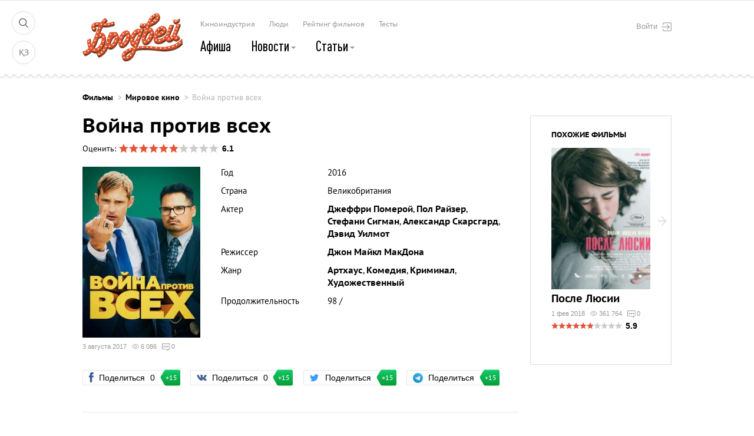

--- FILE ---
content_type: text/html; charset=UTF-8
request_url: http://new.brod.kz/films/Voina-protiv-vsekh/
body_size: 21642
content:
<!doctype html>
<html class="no-js">
<head>
    <meta http-equiv="Content-Type" content="text/html; charset=utf-8" />
    <title>Война против всех смотреть онлайн  в хорошем качестве</title>
    <meta http-equiv="X-UA-Compatible" content="IE=edge">
    <meta name="viewport" content="width=device-width">
    <link rel="icon" href="/favicon.ico">

    <!--[if IE]>
    <link rel="shortcut icon" href="/favicon.ico">
    <![endif]-->

    <meta name="msapplication-TileColor" content="#b8151c">
    <meta name="msapplication-TileImage" content="/images/win8-tile-icon.png">
    <meta name="google-site-verification" content="Q7SHYtvAtzKqdmrevOEOrL7l3UceJA4GWIq10WjIerM" />
    <meta name='yandex-verification' content='40437f15892ee167' />
    <meta name="google-site-verification" content="LqvkB_QOBdIQ6o34V0XHVDkCqMZHgy1us2DgtOw6D6k" />
    <link rel="alternate" href="https://brod.kz/films/Voina-protiv-vsekh/" hreflang="ru" />
    <link rel="alternate" href="https://brod.kz/kz/films/Voina-protiv-vsekh/" hreflang="kk" />

    <script async src="//pagead2.googlesyndication.com/pagead/js/adsbygoogle.js"></script>
    <script>
        (adsbygoogle = window.adsbygoogle || []).push({
            google_ad_client: "ca-pub-5554095882046501",
            enable_page_level_ads: true
        });
    </script>
    <script>window.yaContextCb = window.yaContextCb || []</script>
    <script src="https://yandex.ru/ads/system/context.js" async></script>

    <meta name="description" content="Двое коррумпированных копов-отморозков из Нью-Мексико прессуют всех, кто попадается им под руку... или под колеса авто. Судьба подкидывает им шанс срубить целый миллион долларов, но на смачный куш также претендует эксцентричный английский лорд не без странных пристрастий. В борьбе за заслуженный улов...">
<meta property="og:title" content="Война против всех смотреть онлайн  в хорошем качестве">
<meta property="og:description" content="Двое коррумпированных копов-отморозков из Нью-Мексико прессуют всех, кто попадается им под руку... или под колеса авто. Судьба подкидывает им шанс срубить целый миллион долларов, но на смачный куш также претендует эксцентричный английский лорд не без странных пристрастий. В борьбе за заслуженный улов...">
<meta property="og:image" content="https://new.brod.kz/media/films/p41ei/poster.jpg">
<link href="https://new.brod.kz/media/films/p41ei/poster.jpg" rel="image_src">
<link href="//vjs.zencdn.net/5.8.8/video-js.css" rel="stylesheet" position="1">
<link href="/css/wndVjsPlugin.css" rel="stylesheet" position="1">
<link href="/css/videojs-resolution-switcher.css" rel="stylesheet" position="1">
<link href="/styles/vendor.css?19899340" rel="stylesheet">
<link href="/styles/main.css?19899340" rel="stylesheet">
<script src="https://unpkg.com/video.js/dist/video.js"></script>
<script src="//vjs.zencdn.net/ie8/1.1.2/videojs-ie8.min.js"></script>
<script src="https://cdn.dashjs.org/latest/dash.all.debug.js"></script>
<script src="https://unpkg.com/videojs-contrib-dash/dist/videojs-dash.js"></script>
<script src="/assets/js-compress/ad3cba88bb4d99d016d6de92bc8e0ff0.js?v=1639820571"></script>    <!-- Google Tag Manager -->
    <script>(function(w,d,s,l,i){w[l]=w[l]||[];w[l].push({'gtm.start':
                new Date().getTime(),event:'gtm.js'});var f=d.getElementsByTagName(s)[0],
            j=d.createElement(s),dl=l!='dataLayer'?'&l='+l:'';j.async=true;j.src=
            'https://www.googletagmanager.com/gtm.js?id='+i+dl;f.parentNode.insertBefore(j,f);
        })(window,document,'script','dataLayer','GTM-MPF4JSJ');</script>
    <!-- End Google Tag Manager -->


        <!--push-->
        <link rel="manifest" href="/manifest.json" />
        <script src="https://cdn.onesignal.com/sdks/OneSignalSDK.js" async=""></script>
        <script>
            var OneSignal = window.OneSignal || [];
            OneSignal.push(["init", {
                appId: "c147a191-b4d5-4cba-b2f9-cc6cdaa64421",
                autoRegister: false,
                notifyButton: {
                    enable: true /* Set to false to hide */
                },
                welcomeNotification: {
                    "title": "Добро пожаловать!",
                    "message": "Спасибо за подписку!",
                    // "url": "" /* Leave commented for the notification to not open a window on Chrome and Firefox (on Safari, it opens to your webpage) */
                },
                promptOptions: {
                    /* actionMessage limited to 90 characters */
                    actionMessage: "Действительно важные push-уведомления.",
                    /* acceptButtonText limited to 15 characters */
                    acceptButtonText: "ПОДПИСАТЬСЯ",
                    /* cancelButtonText limited to 15 characters */
                    cancelButtonText: "НЕТ, СПАСИБО"
                }
            }]);
            OneSignal.push(function() {
                OneSignal.showHttpPrompt();
            });
        </script>

</head>
<body >

<!-- tns-counter.ru -->
<script language="JavaScript" type="text/javascript">
    var img = new Image();
    img.src = 'https://kz.tns-counter.ru/V13a***R>' + document.referrer.replace(/\*/g,'%2a') + '*brod_kz/ru/UTF-8/tmsec=brod_project/' + Math.round(Math.random() * 1000000000);
</script>
<noscript>
    <img src="https://kz.tns-counter.ru/V13a****brod_kz/ru/UTF-8/tmsec=brod_project/" width="1" height="1" alt="">
</noscript>
<!--/ tns-counter.ru -->

<!-- Google Tag Manager (noscript) -->
<noscript><iframe src="https://www.googletagmanager.com/ns.html?id=GTM-MPF4JSJ"
                  height="0" width="0" style="display:none;visibility:hidden"></iframe></noscript>
<!-- End Google Tag Manager (noscript) -->



<a href="#top" id="goToTop">
      <span class="arrow">
        &#200;
      </span>
</a>

<div class="modal fade modal--auth" id="loginPopup" tabindex="-1" role="dialog" aria-labelledby="modalLoginLabel" aria-hidden="true">
    <div class="modal-dialog">
        <div class="modal-content">
            <div class="modal-header">
                <button type="button" class="close" data-dismiss="modal" aria-label="Close"><span aria-hidden="true" class="icon icon--close"></span></button>
                <div class="modal-title">Вход</div>
            </div>
            <div class="modal-body">
                <form id="login-form" class="form form--auth" action="?action=login" method="post">                <input type="hidden" id="loginform-redirect" name="LoginForm[redirect]">                <div class="form-group field-loginform-email required">
<label class="control-label" for="loginform-email">Почта</label>
<input type="text" id="loginform-email" class="form-control" name="LoginForm[email]" placeholder="Укажите электронную почту" onfocus="if(this.placeholder  == &#039;Укажите электронную почту&#039;) {this.placeholder = &#039;&#039;;}" onblur="if(this.value == &#039;&#039;) { this.placeholder = &#039;Укажите электронную почту&#039;; }" aria-required="true">

<div class="help-block"></div>
</div>                <div class="form-group field-loginform-password required">
<label class="control-label" for="loginform-password">Пароль</label>
<input type="password" id="loginform-password" class="form-control" name="LoginForm[password]" placeholder="Введите пароль" onfocus="if(this.placeholder  == &#039;Введите пароль&#039;) {this.placeholder = &#039;&#039;;}" onblur="if(this.value == &#039;&#039;) { this.placeholder = &#039;Введите пароль&#039;; }" aria-required="true">

<div class="help-block"></div>
</div>                    <div class="form-help clearfix">
                        <a href="javascript:;" class="link link--form pull-right" data-toggle="modal" data-target="#recoverPopup" data-dismiss="modal">Забыли пароль?</a>
                        <div class="form-group checkbox">
                            <input type="hidden" name="LoginForm[rememberMe]" value="0"><input type="checkbox" id="loginform-rememberme" class="form-control" name="LoginForm[rememberMe]" value="1" checked>
                            <label for="loginform-rememberme" class="control-label">Запомнить меня</label>
                        </div>
                    </div>
                    <div class="form-group form-group--submit">
                        <input type="submit" class="btn btn--primary" value="Войти">
                    </div>
                </form>                <noindex>
<section class="auth-soc">
    <p class="auth-soc-title">или войти</p>
    <ul class="auth-soc-list">
        <li class="auth-soc-list-item"><a rel="nofollow" href="/login/?service=facebook&redirect=/" class="link--social fb"><span class="icon icon--social fb"></span>через Фейсбук</a></li>
        <li class="auth-soc-list-item"><a rel="nofollow" href="/login/?service=twitter&redirect=/" class="link--social twi"><span class="icon icon--social twi"></span>через Твиттер</a></li>
    </ul>
    <ul class="auth-soc-list">
        <li class="auth-soc-list-item"><a rel="nofollow" href="/login/?service=vkontakte&redirect=/" class="link--social vk"><span class="icon icon--social vk"></span>через Вконтакте</a></li>
        <!--li class="auth-soc-list-item"><a href="#" class="link--social google"><span class="icon icon--social google"></span>через Гугл плюс</a></li-->
    </ul>
</section>
</noindex>            </div><!-- end .modal-body -->
            <div class="modal-footer">
                <p>Нет аккаунта?<a href="javascript:;" class="link link--form" data-toggle="modal" data-target="#regPopup" data-dismiss="modal">Зарегистрироваться</a></p>
            </div><!-- end .modal-footer -->
        </div><!-- end .modal-content -->
    </div><!-- end .modal-dialog -->
</div><!-- end .modal -->

<div class="modal fade modal--conditions" id="modalConditions" tabindex="-1" role="dialog" aria-labelledby="modalConditionsLabel" aria-hidden="true">
    <div class="modal-dialog">
        <div class="modal-content">
            <div class="modal-header">
                <button type="button" class="close hidden" data-dismiss="modal" aria-label="Close"><span aria-hidden="true" class="icon icon--close"></span></button>
                <div class="modal-title">Пользовательское соглашение</div>
            </div>
            <div class="modal-body" id="placeForTerms">

            </div><!-- end .modal-body -->
            <div class="modal-footer">
                <p><a href="javascript:;" class="link link--form" data-toggle="modal" data-target="#regPopup" data-dismiss="modal">С соглашением ознакомился</a></p>
            </div><!-- end .modal-footer -->
        </div><!-- end .modal-content -->
    </div><!-- end .modal-dialog -->
</div><!-- end .modal -->





<div class="modal fade modal--auth modal--reg" id="regPopup" tabindex="-1" role="dialog" aria-labelledby="modalRegLabel" aria-hidden="true">
    <div class="modal-dialog">
        <div class="modal-content">
            <div class="modal-header">
                <button type="button" class="close" data-dismiss="modal" aria-label="Close"><span aria-hidden="true" class="icon icon--close"></span></button>
                <div class="modal-title">Регистрация</div>
            </div>
            <div class="modal-body">
                <form id="regForm" class="form form--auth" action="?action=reg" method="post">                <input type="hidden" id="registrationform-redirect" name="RegistrationForm[redirect]">                    <div class="form-group field-registrationform-firstname required">
<label class="control-label" for="registrationform-firstname">Как вас зовут?</label>
<input type="text" id="registrationform-firstname" class="form-control" name="RegistrationForm[firstName]" aria-required="true">

<div class="help-block"></div>
</div>
                    <div class="form-group field-registrationform-email required">
<label class="control-label" for="registrationform-email">E-mail адрес</label>
<input type="text" id="registrationform-email" class="form-control" name="RegistrationForm[email]" aria-required="true">

<div class="help-block"></div>
</div>
                    <div class="form-group field-registrationform-phone">
                        <label for="userPhone" class="control-label">Телефон</label>
                        <div class="phone-group clearfix">
                            <span class="phone-helper pull-left">+7</span>
                            <input type="text" id="registrationform-phone" class="form-control pull-right js-masked" name="RegistrationForm[phone]" placeholder="___ ___ __ __" onfocus="if(this.placeholder  == &#039;___ ___ __ __&#039;) {this.placeholder = &#039;&#039;;}" onblur="if(this.value == &#039;&#039;) { this.placeholder = &#039;___ ___ __ __&#039;; }">                            <div class="help-block"></div>                        </div>
                        <div class="form-tip">Пожалуйста, оставляйте реальные данные, чтобы мы могли помочь вам в случае возникновения проблем работы сайта.</div>
                    </div>

                    <div class="form-group field-registrationform-password required">
<label class="control-label" for="registrationform-password">Пароль</label>
<input type="password" id="registrationform-password" class="form-control" name="RegistrationForm[password]" aria-required="true">

<div class="help-block"></div>
</div>                    <div class="form-group field-registrationform-confirmpassword required">
<label class="control-label" for="registrationform-confirmpassword">Потверждение пароля</label>
<input type="password" id="registrationform-confirmpassword" class="form-control" name="RegistrationForm[confirmPassword]" aria-required="true">

<div class="help-block"></div>
</div>                    <div class="form-help">
                        <div class="form-group checkbox">
                            <input type="checkbox" class="form-control" id="userConditions" name="user_conditions" />
                            <label for="userConditions" class="control-label">Я согласен с условиями <a href="javascript:;" class="link" data-toggle="modal" data-target="#modalConditions" data-dismiss="modal">пользовательского соглашения</a></label>
                        </div>
                    </div>
                    <div class="form-group form-group--submit">
                        <button type="submit" id="regBtn" class="btn btn--primary">Зарегистрироваться</button>                    </div>
                <input type="hidden" name="action" value="reg">
                </form>                <noindex>
<section class="auth-soc">
    <p class="auth-soc-title">или войти</p>
    <ul class="auth-soc-list">
        <li class="auth-soc-list-item"><a rel="nofollow" href="/login/?service=facebook&redirect=/" class="link--social fb"><span class="icon icon--social fb"></span>через Фейсбук</a></li>
        <li class="auth-soc-list-item"><a rel="nofollow" href="/login/?service=twitter&redirect=/" class="link--social twi"><span class="icon icon--social twi"></span>через Твиттер</a></li>
    </ul>
    <ul class="auth-soc-list">
        <li class="auth-soc-list-item"><a rel="nofollow" href="/login/?service=vkontakte&redirect=/" class="link--social vk"><span class="icon icon--social vk"></span>через Вконтакте</a></li>
        <!--li class="auth-soc-list-item"><a href="#" class="link--social google"><span class="icon icon--social google"></span>через Гугл плюс</a></li-->
    </ul>
</section>
</noindex>            </div><!-- end .modal-body -->
            <div class="modal-footer">
                <p>Уже есть аккаунт?<a href="javascript:;" class="link link--form" data-toggle="modal" data-target="#loginPopup" data-dismiss="modal">Войти</a></p>
            </div><!-- end .modal-footer -->
        </div><!-- end .modal-content -->
    </div><!-- end .modal-dialog -->
</div><!-- end .modal --><div class="modal fade modal--auth modal--pass" id="recoverPopup" tabindex="-1" role="dialog" aria-labelledby="modalPassLabel" aria-hidden="true">
    <div class="modal-dialog">
        <div class="modal-content">
            <div class="modal-header">
                <button type="button" class="close" data-dismiss="modal" aria-label="Close"><span aria-hidden="true" class="icon icon--close"></span></button>
                <div class="modal-title">
                    Восстановление пароля                </div>
            </div>
            <div class="modal-body">
                                                        <form id="w0" action="?action=recover" method="post">                    <div class="form-group field-users-email required">
<label class="control-label" for="users-email">Почта</label>
<input type="text" id="users-email" class="form-control" name="Users[email]" placeholder="Укажите свою электронную почту" onfocus="if(this.placeholder  == &#039;Укажите свою электронную почту&#039;) {this.placeholder = &#039;&#039;;}" onblur="if(this.value == &#039;&#039;) { this.placeholder = &#039;Укажите свою электронную почту&#039;; }" aria-required="true">

<div class="help-block"></div>
</div>
                    <button type="submit" class="btn btn--primary" name="login-button">Отправить</button>                    </form>                            </div><!-- end .modal-body -->

                <div class="modal-footer">
                    <p>Нет, спасибо.<a href="javascript:;" class="link link--form" data-toggle="modal" data-target="#loginPopup" data-dismiss="modal">Я вспомнил пароль</a></p>
                </div><!-- end .modal-footer -->
        </div><!-- end .modal-content -->
    </div><!-- end .modal-dialog -->
</div><!-- end .modal -->
<div class="banner banner--primary">
    
</div><!-- end .banner -->


<div class="modal fade modal--search" id="modalSearch" tabindex="-1" role="dialog" aria-labelledby="modalSearchLabel" aria-hidden="true">
    <div class="modal-dialog">
        <div class="modal-content">
            <div class="modal-body">
                <div class="container">
                    <button type="button" class="close" data-dismiss="modal" aria-label="Close">
                        <img src="/images/icon-close.svg" width="24" height="24" alt="">
                    </button>
                    <form action="/search/" class="form form--secondary form--search">
                        <div class="form-group">
                            <input class="form-control" type="text" name="t" value="" id="searchWord" placeholder="Что ищем?"/>
                            <button type="button" class="btn" onclick="$('.form--search').submit();">
                                <img src="/images/icon-search.svg" width="64" height="64" alt="">
                            </button>
                        </div>
                    </form>
                </div>
            </div><!-- end .modal-body -->
        </div><!-- end .modal-content -->
    </div><!-- end .modal-dialog -->
</div><!-- end .modal -->

<header class="header header--desktop header--affix" data-spy="affix" data-offset-top="500">
    <div class="container clearfix">
        <figure class="logo pull-left">
            <a href="/">
                <img src="/images/logo-one-letter.svg" width="32" height="37" alt="Казахстанский Бродвей">
            </a>
        </figure>
        
        <!--<form action="" class="form form--secondary form--search">-->
        <!--<div class="form-group">-->
        <!--<input class="form-control" type="text" name="search_word" id="searchWord" value="" placeholder="Найти на Бродвее"/>-->
        <!--<button type="button" class="icon icon--search"></button>-->
        <!--</div>-->
        <!--</form>-->
        <nav class="nav--default nav--primary">
                        <a class="link link--primary" href="/cinema/">
                Кинотеатр            </a>
                                <a class="link link--primary active" href="/films/?is_online=1/">
                Смотреть онлайн            </a>
                                <div class="dropdown">
                <a id="navItem2" class="link link--primary" href="/news/">
                    Новости                    <span class="caret"></span>
                </a>
                <ul class="dropdown-menu">
                                                                    <li class="dropdown-menu-item">
                            <a href="/news/novosti_kaz_kino/" class="dropdown-menu-link">
                                Новости казахстанского кино                                                            </a>
                        </li>
                                                                    <li class="dropdown-menu-item">
                            <a href="/news/mirovoe_kino/" class="dropdown-menu-link">
                                Новости мирового кино                                                            </a>
                        </li>
                                                                    <li class="dropdown-menu-item">
                            <a href="/news/novosti_personi/" class="dropdown-menu-link">
                                Персоны                                                            </a>
                        </li>
                                    </ul>
            </div>
                                <a class="link link--primary" href="/castings/">
                Кастинги            </a>
                                <div class="dropdown">
                <a id="navItem4" class="link link--primary" href="/articles/">
                    Статьи                    <span class="caret"></span>
                </a>
                <ul class="dropdown-menu">
                                                                    <li class="dropdown-menu-item">
                            <a href="/articles/interview/" class="dropdown-menu-link">
                                Интервью                                                            </a>
                        </li>
                                                                    <li class="dropdown-menu-item">
                            <a href="/articles/recenzii/" class="dropdown-menu-link">
                                Рецензии                                                            </a>
                        </li>
                                                                    <li class="dropdown-menu-item">
                            <a href="/articles/mneniya/" class="dropdown-menu-link">
                                Мнения                                                            </a>
                        </li>
                                                                    <li class="dropdown-menu-item">
                            <a href="/blogs/" class="dropdown-menu-link">
                                Колонки                                                            </a>
                        </li>
                                                                    <li class="dropdown-menu-item">
                            <a href="/articles/vibor_brodveya/" class="dropdown-menu-link">
                                Выбор Бродвея                                                            </a>
                        </li>
                                    </ul>
            </div>
                                <a class="link link--primary" href="/rating/">
                Рейтинг            </a>
                                <a class="link link--primary" href="/afisha/">
                Афиша            </a>
                                <a class="link link--primary" href="/persons/">
                Люди            </a>
                                <a class="link link--primary" href="/tests/">
                Тесты            </a>
            </nav><!-- end .nav -->    </div><!-- end .container -->
</header>

<header class="header">
    <div class="container clearfix">

        <div class="nav--controls">
            <a href="#" class="nav-item" data-toggle="modal" data-target="#modalSearch"><img src="/images/icon-search.svg" width="16" height="16" alt=""></a>
            <a href="/kz/" class="nav-item lang">ҚЗ</a>
        </div>

        <figure class="logo pull-left">
            <a href="/">
                <img alt="Бродвей" src="/images/logo.svg" width="170" height="85">
            </a>
        </figure>
            <button type="button" class="btn btn--login pull-right" data-toggle="modal" data-target="#loginPopup">Войти<span class="icon icon--logout"></span></button>

        <ul class="nav--default nav--secondary">


                        <li class="nav-item ">
                                    <a href="/places/" class="link link--primary">Киноиндустрия</a>
                
        </li>
                <li class="nav-item ">
                                    <a href="/persons/" class="link link--primary">Люди</a>
                
        </li>
                <li class="nav-item ">
                                    <a href="/rating/" class="link link--primary">Рейтинг фильмов</a>
                
        </li>
                <li class="nav-item ">
                                    <a href="/tests/" class="link link--primary">Тесты</a>
                
        </li>
    </ul>        <nav class="nav--default nav--primary">
                        <a class="link link--primary" href="/afisha/">
                Афиша            </a>
                                <div class="dropdown">
                <a id="navItem1" class="link link--primary" href="/news/">
                    Новости                    <span class="caret"></span>
                </a>
                <ul class="dropdown-menu">
                                                                    <li class="dropdown-menu-item">
                            <a href="/news/brodlive/" class="dropdown-menu-link">
                                BrodLive                                                            </a>
                        </li>
                                                                    <li class="dropdown-menu-item">
                            <a href="/news/novosti_kaz_kino/" class="dropdown-menu-link">
                                Казахстанское кино                                                            </a>
                        </li>
                                                                    <li class="dropdown-menu-item">
                            <a href="/news/mirovoe_kino/" class="dropdown-menu-link">
                                Мировое кино                                                            </a>
                        </li>
                                                                    <li class="dropdown-menu-item">
                            <a href="/news/novosti_personi/" class="dropdown-menu-link">
                                Новости персоны                                                            </a>
                        </li>
                                    </ul>
            </div>
                                <div class="dropdown">
                <a id="navItem2" class="link link--primary" href="/articles/">
                    Статьи                    <span class="caret"></span>
                </a>
                <ul class="dropdown-menu">
                                                                    <li class="dropdown-menu-item">
                            <a href="/articles/interview/" class="dropdown-menu-link">
                                Интервью                                                            </a>
                        </li>
                                                                    <li class="dropdown-menu-item">
                            <a href="/articles/recenzii/" class="dropdown-menu-link">
                                Рецензии                                                            </a>
                        </li>
                                                                    <li class="dropdown-menu-item">
                            <a href="/articles/mneniya/" class="dropdown-menu-link">
                                Мнения                                                            </a>
                        </li>
                                                                    <li class="dropdown-menu-item">
                            <a href="/blogs/" class="dropdown-menu-link">
                                Колонки                                                            </a>
                        </li>
                                                                    <li class="dropdown-menu-item">
                            <a href="/articles/vibor_brodveya/" class="dropdown-menu-link">
                                Выбор Бродвея                                                            </a>
                        </li>
                                                                    <li class="dropdown-menu-item">
                            <a href="/articles/retrospective/" class="dropdown-menu-link">
                                Ретроспектива                                                            </a>
                        </li>
                                                                    <li class="dropdown-menu-item">
                            <a href="/tests/" class="dropdown-menu-link">
                                Пройди тест                                                            </a>
                        </li>
                                    </ul>
            </div>
            </nav><!-- end .nav -->
    </div><!-- end .container -->
</header>
<main class="main main--secondary main--movie">
    
<div class="modal fade modal--conditions" id="modalConditions" tabindex="-1" role="dialog" aria-labelledby="modalConditionsLabel" aria-hidden="true">
    <div class="modal-dialog">
        <div class="modal-content">
            <div class="modal-header">
                <button type="button" class="close hidden" data-dismiss="modal" aria-label="Close"><span aria-hidden="true" class="icon icon--close"></span></button>
                <div class="modal-title">Пользовательское соглашение</div>
            </div>
            <div class="modal-body" id="placeForTerms">

            </div><!-- end .modal-body -->
            <div class="modal-footer">
                <p><a href="javascript:;" class="link link--form" data-toggle="modal" data-target="" data-dismiss="modal">С соглашением ознакомился</a></p>
            </div><!-- end .modal-footer -->
        </div><!-- end .modal-content -->
    </div><!-- end .modal-dialog -->
</div><!-- end .modal -->






<section class="articles">
    <div class="container">
        <ul class="breadcrumbs">
            <li class="breadcrumbs-item"><a href="/films/"
                                            class="link">Фильмы</a></li>
            <li class="breadcrumbs-item"><a href="/films/mirovoe-kino/"
                                            class="link">Мировое кино</a></li>
            <li class="breadcrumbs-item active"><a href="javascript:;" class="link">Война против всех</a>
            </li>
        </ul>
        <div class="grid">

            <div class="grid-item grid-item--content">
                <div class="movie">
                    <div class="movie-head">
                                                    <h1>Война против всех</h1>
                                                <div class="movie-rating" data-id="4113">Оценить:
                            <div class="starbox"
                                 data-rating="0.61"></div>
                            <span class="movies-item-rating-total"></span>
                            <span class="rating-feedback hidden">Спасибо за ваш голос!</span>
                        </div>
                    </div>
                                        <div class="movie-body clearfix">
                        <div class="movie-hero pull-left">
                                                        <figure class="movie-cover"><img alt="Война против всех смотреть онлайн  в хорошем качестве"
                                                             src="/media/films/p41ei/poster-200x290.jpg"></figure>
                            <div class="movies-meta">
                                <span class="movies-meta-item meta-date">3 августа 2017</span>
                                <span class="movies-meta-item meta-views"><span
                                            class="icon icon--views"></span>6 086</span>
                                                                    <span class="movies-meta-item meta-comments"><span
                                                class="icon icon--comments"></span>0</span>
                                                            </div>
                        </div>
                        <ul class="movie-info">
                                                            <li class="movie-info-item">
                                    <p class="movie-info-title">Год</p>
                                    <p class="movie-info-description">2016</p>
                                </li>
                                                                                        <li class="movie-info-item">
                                    <p class="movie-info-title">Страна</p>
                                    <p class="movie-info-description">Великобритания</p>
                                </li>
                                                                                                                                                        <li class="movie-info-item">
                                        <p class="movie-info-title">Актер</p>
                                        <p class="movie-info-description">
                                                                                            <a class="link"
                                                   href="/persons/dzheffri-pomeroi/"
                                                   title="Джеффри Померой">Джеффри Померой</a>,                                                                                            <a class="link"
                                                   href="/persons/pol-raizer/"
                                                   title="Пол Райзер">Пол Райзер</a>,                                                                                            <a class="link"
                                                   href="/persons/stefani-sigman/"
                                                   title="Стефани Сигман">Стефани Сигман</a>,                                                                                            <a class="link"
                                                   href="/persons/aleksandr-skarsgard/"
                                                   title="Александр Скарсгард">Александр Скарсгард</a>,                                                                                            <a class="link"
                                                   href="/persons/devid-uilmot/"
                                                   title="Дэвид Уилмот">Дэвид Уилмот</a>                                                                                    </p>
                                    </li>
                                                                    <li class="movie-info-item">
                                        <p class="movie-info-title">Режиссер</p>
                                        <p class="movie-info-description">
                                                                                            <a class="link"
                                                   href="/persons/dzhon-maikl-makdona/"
                                                   title="Джон Майкл МакДона">Джон Майкл МакДона</a>                                                                                    </p>
                                    </li>
                                                                                                                        <li class="movie-info-item">
                                    <p class="movie-info-title">Жанр</p>
                                    <p class="movie-info-description">
                                                                                    <a class="link"
                                               href="/films/artkhaus/">Артхаус</a>,                                                                                    <a class="link"
                                               href="/films/komediya/">Комедия</a>,                                                                                    <a class="link"
                                               href="/films/kriminal/">Криминал</a>,                                                                                    <a class="link"
                                               href="/films/hudozhestvennyj/">Художественный</a>                                                                            </p>
                                </li>
                            
                                                                                                                                                <li class="movie-info-item">
                                    <p class="movie-info-title">Продолжительность</p>
                                    <p class="movie-info-description">98 / </p>
                                </li>
                                                                                                            </ul>
                    </div><!-- end .movie-body -->
                    <ul class="sharing" data-pid="4113" data-ptype="2">
        <li class="sharing-item">
        <button class="btn btn--sharing fb" data-service="facebook">
            <span class="icon icon--social fb icon--color"></span>
            Поделиться                            <span class="number">0</span>
                        <span class="bonus">+15</span>
        </button>
    </li>
    <li class="sharing-item">
        <button class="btn btn--sharing vk" data-service="vkontakte">
            <span class="icon icon--social vk icon--color"></span>
            Поделиться                            <span class="number vk_share_count">0</span>
                        <span class="bonus">+15</span>
        </button>
    </li>
    <li class="sharing-item">
        <button class="btn btn--sharing twi" data-service="twitter">
            <span class="icon icon--social twi icon--color  "></span>
            Поделиться            <span class="bonus">+15</span>
        </button>
    </li>
    <li class="sharing-item">
        <button class="btn btn--sharing tg" data-service="telegram">
            <span class="icon icon--social tg icon--color  "></span>
            Поделиться            <span class="bonus">+15</span>
        </button>
    </li>
    </ul>                </div><!-- end .movie -->

                                    <div class="movie-watch">
                                                    <div class="movie-watch-head clearfix">
                                <h3 class="title title-section--primary">Для просмотра необходимо авторизоваться</h3>
                            </div><!-- end .movie-watch-head -->
                                            </div>
                
                <div class="tabs">
                    <ul class="tabs-nav">
                        <li class="tabs-nav-item link js-tab-trigger active"
                            data-target="tabAbout">О фильме</li>
                                                                                            </ul>
                    <ul class="tabs-body">
                        <li class="tabs-body-item active" id="tabAbout">
                                                        Двое коррумпированных копов-отморозков из Нью-Мексико прессуют всех, кто попадается им под руку... или под колеса авто. Судьба подкидывает им шанс срубить целый миллион долларов, но на смачный куш также претендует эксцентричный английский лорд не без странных пристрастий. В борьбе за заслуженный улов напарники случайно узнают о стремных секретах красавчика-лорда и впрягаются нести возмездие. Плохим копам не терпится попробовать нечто совсем новое – борьбу за справедливость... ну, за то, как они понимают справедливость.                        </li>
                        
                        
                                            </ul>
                </div><!-- end .tabs -->

                
                <ul class="sharing" data-pid="4113" data-ptype="2">
        <li class="sharing-item">
        <button class="btn btn--sharing fb" data-service="facebook">
            <span class="icon icon--social fb icon--color"></span>
            Поделиться                            <span class="number">0</span>
                        <span class="bonus">+15</span>
        </button>
    </li>
    <li class="sharing-item">
        <button class="btn btn--sharing vk" data-service="vkontakte">
            <span class="icon icon--social vk icon--color"></span>
            Поделиться                            <span class="number vk_share_count">0</span>
                        <span class="bonus">+15</span>
        </button>
    </li>
    <li class="sharing-item">
        <button class="btn btn--sharing twi" data-service="twitter">
            <span class="icon icon--social twi icon--color  "></span>
            Поделиться            <span class="bonus">+15</span>
        </button>
    </li>
    <li class="sharing-item">
        <button class="btn btn--sharing tg" data-service="telegram">
            <span class="icon icon--social tg icon--color  "></span>
            Поделиться            <span class="bonus">+15</span>
        </button>
    </li>
    </ul>
                <div class="comments" id="comments">
            <div class="comments-header">
            <h4 class="comments-title">
                Нет комментариев, оставьте первый            </h4>
            <!-- <button type="button" class="btn btn--login" data-toggle="modal" data-target="#modalLogin">Войти</button> -->
                        <p class="tip pull-right"><button type="button" class="btn link" data-toggle="modal" data-target="#loginPopup">Войдите</button>, чтобы оставить комментарий</p>
                    </div>


                        
        </div>

            </div><!-- grid-item -->

            <div class="grid-item grid-item--sidebar">
                
                <div class="similar">
    <div class="swiper-controls">
        <span class="arrow--left"></span>
        <span class="arrow--right"></span>
    </div>
<h5 class="title--secondary">Похожие фильмы</h5>
<div class="swiper-container swiper-similar">
    <div class="swiper-wrapper">
                <div class="swiper-slide">
            <div class="movies-item">
                
<div class="movies-item-body">
    <a href="/films/tvz-Posle-Lyusii/" title="После Люсии" class="link--overlay"></a>
    <figure class="movies-item-cover">
        <img src="/media/films/15ink0/poster-167x239.jpg" alt="">
    </figure>
    <h5 class="movies-item-title">После Люсии</h5>
</div>
    <div class="movies-meta">
                    <span class="movies-meta-item meta-date">1 фев 2018</span>
            <span class="movies-meta-item meta-views"><span class="icon icon--views"></span>361 764</span>
            <span class="movies-meta-item meta-comments"><span class="icon icon--comments"></span>0</span>
            </div>

    <div class="movies-item-rating clearfix" data-id="7087">
        <div class="starbox" data-rating="0.59"></div>
        <span class="movies-item-rating-total"></span>
    </div><!-- end .movies-item-rating -->
            </div>
        </div>
                <div class="swiper-slide">
            <div class="movies-item">
                
<div class="movies-item-body">
    <a href="/films/tvz-Derevo/" title="Дерево" class="link--overlay"></a>
    <figure class="movies-item-cover">
        <img src="/media/films/9ol1/poster-167x239.jpg" alt="">
    </figure>
    <h5 class="movies-item-title">Дерево</h5>
</div>
    <div class="movies-meta">
                    <span class="movies-meta-item meta-date">1 фев 2018</span>
            <span class="movies-meta-item meta-views"><span class="icon icon--views"></span>73 463</span>
            <span class="movies-meta-item meta-comments"><span class="icon icon--comments"></span>0</span>
            </div>

    <div class="movies-item-rating clearfix" data-id="7315">
        <div class="starbox" data-rating="0.61"></div>
        <span class="movies-item-rating-total"></span>
    </div><!-- end .movies-item-rating -->
            </div>
        </div>
                <div class="swiper-slide">
            <div class="movies-item">
                
<div class="movies-item-body">
    <a href="/films/tvz-Bessonnaya-noch/" title="Бессонная ночь" class="link--overlay"></a>
    <figure class="movies-item-cover">
        <img src="/media/films/e9k3s/poster-167x239.jpg" alt="">
    </figure>
    <h5 class="movies-item-title">Бессонная ночь</h5>
</div>
    <div class="movies-meta">
                    <span class="movies-meta-item meta-date">20 июн 2018</span>
            <span class="movies-meta-item meta-views"><span class="icon icon--views"></span>48 972</span>
            <span class="movies-meta-item meta-comments"><span class="icon icon--comments"></span>0</span>
            </div>

    <div class="movies-item-rating clearfix" data-id="9171">
        <div class="starbox" data-rating="0.61"></div>
        <span class="movies-item-rating-total"></span>
    </div><!-- end .movies-item-rating -->
            </div>
        </div>
                <div class="swiper-slide">
            <div class="movies-item">
                
<div class="movies-item-body">
    <a href="/films/Afisha-Zhizn-Adel/" title="Жизнь Адель" class="link--overlay"></a>
    <figure class="movies-item-cover">
        <img src="/media/films/hza27/poster-167x239.jpg" alt="">
    </figure>
    <h5 class="movies-item-title">Жизнь Адель</h5>
</div>
    <div class="movies-meta">
                    <span class="movies-meta-item meta-date">3 авг 2017</span>
            <span class="movies-meta-item meta-views"><span class="icon icon--views"></span>47 739</span>
            <span class="movies-meta-item meta-comments"><span class="icon icon--comments"></span>0</span>
            </div>

    <div class="movies-item-rating clearfix" data-id="5254">
        <div class="starbox" data-rating="0.61"></div>
        <span class="movies-item-rating-total"></span>
    </div><!-- end .movies-item-rating -->
            </div>
        </div>
                <div class="swiper-slide">
            <div class="movies-item">
                
<div class="movies-item-body">
    <a href="/films/Ya-obyavlyayu-voinu/" title="Я объявляю войну" class="link--overlay"></a>
    <figure class="movies-item-cover">
        <img src="/media/films/alp8rd/poster-167x239.jpg" alt="">
    </figure>
    <h5 class="movies-item-title">Я объявляю войну</h5>
</div>
    <div class="movies-meta">
                    <span class="movies-meta-item meta-date">3 авг 2017</span>
            <span class="movies-meta-item meta-views"><span class="icon icon--views"></span>43 634</span>
            <span class="movies-meta-item meta-comments"><span class="icon icon--comments"></span>0</span>
            </div>

    <div class="movies-item-rating clearfix" data-id="5426">
        <div class="starbox" data-rating="0.61"></div>
        <span class="movies-item-rating-total"></span>
    </div><!-- end .movies-item-rating -->
            </div>
        </div>
                <div class="swiper-slide">
            <div class="movies-item">
                
<div class="movies-item-body">
    <a href="/films/Afisha-Shalnye-dengi-2/" title="Шальные деньги: Стокгольмский нуар" class="link--overlay"></a>
    <figure class="movies-item-cover">
        <img src="/media/films/v9vqzp/poster-167x239.jpg" alt="">
    </figure>
    <h5 class="movies-item-title">Шальные деньги: Стокгольмский нуар</h5>
</div>
    <div class="movies-meta">
                    <span class="movies-meta-item meta-date">3 авг 2017</span>
            <span class="movies-meta-item meta-views"><span class="icon icon--views"></span>43 237</span>
            <span class="movies-meta-item meta-comments"><span class="icon icon--comments"></span>0</span>
            </div>

    <div class="movies-item-rating clearfix" data-id="5271">
        <div class="starbox" data-rating="0.61"></div>
        <span class="movies-item-rating-total"></span>
    </div><!-- end .movies-item-rating -->
            </div>
        </div>
                <div class="swiper-slide">
            <div class="movies-item">
                
<div class="movies-item-body">
    <a href="/films/tvz-Pupupidu/" title="Пупупиду" class="link--overlay"></a>
    <figure class="movies-item-cover">
        <img src="/media/films/tciwnp/poster-167x239.jpg" alt="">
    </figure>
    <h5 class="movies-item-title">Пупупиду</h5>
</div>
    <div class="movies-meta">
                    <span class="movies-meta-item meta-date">1 фев 2018</span>
            <span class="movies-meta-item meta-views"><span class="icon icon--views"></span>36 028</span>
            <span class="movies-meta-item meta-comments"><span class="icon icon--comments"></span>0</span>
            </div>

    <div class="movies-item-rating clearfix" data-id="7088">
        <div class="starbox" data-rating="0.62"></div>
        <span class="movies-item-rating-total"></span>
    </div><!-- end .movies-item-rating -->
            </div>
        </div>
                <div class="swiper-slide">
            <div class="movies-item">
                
<div class="movies-item-body">
    <a href="/films/Meteora/" title="Метеора" class="link--overlay"></a>
    <figure class="movies-item-cover">
        <img src="/media/films/gf3b8/poster-167x239.jpg" alt="">
    </figure>
    <h5 class="movies-item-title">Метеора</h5>
</div>
    <div class="movies-meta">
                    <span class="movies-meta-item meta-date">3 авг 2017</span>
            <span class="movies-meta-item meta-views"><span class="icon icon--views"></span>32 950</span>
            <span class="movies-meta-item meta-comments"><span class="icon icon--comments"></span>0</span>
            </div>

    <div class="movies-item-rating clearfix" data-id="5156">
        <div class="starbox" data-rating="0.57"></div>
        <span class="movies-item-rating-total"></span>
    </div><!-- end .movies-item-rating -->
            </div>
        </div>
                <div class="swiper-slide">
            <div class="movies-item">
                
<div class="movies-item-body">
    <a href="/films/Kerol/" title="Кэрол" class="link--overlay"></a>
    <figure class="movies-item-cover">
        <img src="/media/films/zrvz/poster-167x239.jpg" alt="">
    </figure>
    <h5 class="movies-item-title">Кэрол</h5>
</div>
    <div class="movies-meta">
                    <span class="movies-meta-item meta-date">3 авг 2017</span>
            <span class="movies-meta-item meta-views"><span class="icon icon--views"></span>32 794</span>
            <span class="movies-meta-item meta-comments"><span class="icon icon--comments"></span>0</span>
            </div>

    <div class="movies-item-rating clearfix" data-id="5039">
        <div class="starbox" data-rating="0.61"></div>
        <span class="movies-item-rating-total"></span>
    </div><!-- end .movies-item-rating -->
            </div>
        </div>
                <div class="swiper-slide">
            <div class="movies-item">
                
<div class="movies-item-body">
    <a href="/films/Razomknutyi-krug/" title="Разомкнутый круг" class="link--overlay"></a>
    <figure class="movies-item-cover">
        <img src="/media/films/1fp7n6/poster-167x239.jpg" alt="">
    </figure>
    <h5 class="movies-item-title">Разомкнутый круг</h5>
</div>
    <div class="movies-meta">
                    <span class="movies-meta-item meta-date">3 авг 2017</span>
            <span class="movies-meta-item meta-views"><span class="icon icon--views"></span>32 734</span>
            <span class="movies-meta-item meta-comments"><span class="icon icon--comments"></span>0</span>
            </div>

    <div class="movies-item-rating clearfix" data-id="5175">
        <div class="starbox" data-rating="0.57"></div>
        <span class="movies-item-rating-total"></span>
    </div><!-- end .movies-item-rating -->
            </div>
        </div>
                <div class="swiper-slide">
            <div class="movies-item">
                
<div class="movies-item-body">
    <a href="/films/Fors-mazhor/" title="Форс-мажор" class="link--overlay"></a>
    <figure class="movies-item-cover">
        <img src="/media/films/w94u7v/poster-167x239.jpg" alt="">
    </figure>
    <h5 class="movies-item-title">Форс-мажор</h5>
</div>
    <div class="movies-meta">
                    <span class="movies-meta-item meta-date">3 авг 2017</span>
            <span class="movies-meta-item meta-views"><span class="icon icon--views"></span>32 338</span>
            <span class="movies-meta-item meta-comments"><span class="icon icon--comments"></span>0</span>
            </div>

    <div class="movies-item-rating clearfix" data-id="5107">
        <div class="starbox" data-rating="0.60"></div>
        <span class="movies-item-rating-total"></span>
    </div><!-- end .movies-item-rating -->
            </div>
        </div>
                <div class="swiper-slide">
            <div class="movies-item">
                
<div class="movies-item-body">
    <a href="/films/metamorfozis/" title="Метаморфозис" class="link--overlay"></a>
    <figure class="movies-item-cover">
        <img src="/media/films/w1f55z/15063187913ztdl-167x239.jpg" alt="">
    </figure>
    <h5 class="movies-item-title">Метаморфозис</h5>
</div>
    <div class="movies-meta">
                    <span class="movies-meta-item meta-date">3 авг 2017</span>
            <span class="movies-meta-item meta-views"><span class="icon icon--views"></span>31 324</span>
            <span class="movies-meta-item meta-comments"><span class="icon icon--comments"></span>0</span>
            </div>

    <div class="movies-item-rating clearfix" data-id="5071">
        <div class="starbox" data-rating="0.60"></div>
        <span class="movies-item-rating-total"></span>
    </div><!-- end .movies-item-rating -->
            </div>
        </div>
                <div class="swiper-slide">
            <div class="movies-item">
                
<div class="movies-item-body">
    <a href="/films/Golub-sidel-na-vetke-razmyshlyaya-o-bytii/" title="Голубь сидел на ветке, размышляя о бытии" class="link--overlay"></a>
    <figure class="movies-item-cover">
        <img src="/media/films/6j/poster-167x239.jpg" alt="">
    </figure>
    <h5 class="movies-item-title">Голубь сидел на ветке, размышляя о бытии</h5>
</div>
    <div class="movies-meta">
                    <span class="movies-meta-item meta-date">3 авг 2017</span>
            <span class="movies-meta-item meta-views"><span class="icon icon--views"></span>30 216</span>
            <span class="movies-meta-item meta-comments"><span class="icon icon--comments"></span>0</span>
            </div>

    <div class="movies-item-rating clearfix" data-id="5087">
        <div class="starbox" data-rating="0.57"></div>
        <span class="movies-item-rating-total"></span>
    </div><!-- end .movies-item-rating -->
            </div>
        </div>
                <div class="swiper-slide">
            <div class="movies-item">
                
<div class="movies-item-body">
    <a href="/films/Svalka/" title="Свалка" class="link--overlay"></a>
    <figure class="movies-item-cover">
        <img src="/media/films/4ep8eh/poster-167x239.jpg" alt="">
    </figure>
    <h5 class="movies-item-title">Свалка</h5>
</div>
    <div class="movies-meta">
                    <span class="movies-meta-item meta-date">3 авг 2017</span>
            <span class="movies-meta-item meta-views"><span class="icon icon--views"></span>28 935</span>
            <span class="movies-meta-item meta-comments"><span class="icon icon--comments"></span>0</span>
            </div>

    <div class="movies-item-rating clearfix" data-id="5336">
        <div class="starbox" data-rating="0.61"></div>
        <span class="movies-item-rating-total"></span>
    </div><!-- end .movies-item-rating -->
            </div>
        </div>
                <div class="swiper-slide">
            <div class="movies-item">
                
<div class="movies-item-body">
    <a href="/films/KhichkokTryuffo/" title="Хичкок/Трюффо" class="link--overlay"></a>
    <figure class="movies-item-cover">
        <img src="/media/films/elk/poster-167x239.jpg" alt="">
    </figure>
    <h5 class="movies-item-title">Хичкок/Трюффо</h5>
</div>
    <div class="movies-meta">
                    <span class="movies-meta-item meta-date">3 авг 2017</span>
            <span class="movies-meta-item meta-views"><span class="icon icon--views"></span>28 123</span>
            <span class="movies-meta-item meta-comments"><span class="icon icon--comments"></span>0</span>
            </div>

    <div class="movies-item-rating clearfix" data-id="4994">
        <div class="starbox" data-rating="0.57"></div>
        <span class="movies-item-rating-total"></span>
    </div><!-- end .movies-item-rating -->
            </div>
        </div>
                <div class="swiper-slide">
            <div class="movies-item">
                
<div class="movies-item-body">
    <a href="/films/Kubaton-HD/" title="Кубатон" class="link--overlay"></a>
    <figure class="movies-item-cover">
        <img src="/media/films/6sdjjz/poster-167x239.jpg" alt="">
    </figure>
    <h5 class="movies-item-title">Кубатон</h5>
</div>
    <div class="movies-meta">
                    <span class="movies-meta-item meta-date">3 авг 2017</span>
            <span class="movies-meta-item meta-views"><span class="icon icon--views"></span>27 578</span>
            <span class="movies-meta-item meta-comments"><span class="icon icon--comments"></span>0</span>
            </div>

    <div class="movies-item-rating clearfix" data-id="5291">
        <div class="starbox" data-rating="0.57"></div>
        <span class="movies-item-rating-total"></span>
    </div><!-- end .movies-item-rating -->
            </div>
        </div>
                <div class="swiper-slide">
            <div class="movies-item">
                
<div class="movies-item-body">
    <a href="/films/Umopomrachitelnye-fantazii-Charli-Svona-tretego/" title="Умопомрачительные фантазии Чарли Свона-третьего" class="link--overlay"></a>
    <figure class="movies-item-cover">
        <img src="/media/films/alldn/poster-167x239.jpg" alt="">
    </figure>
    <h5 class="movies-item-title">Умопомрачительные фантазии Чарли Свона-третьего</h5>
</div>
    <div class="movies-meta">
                    <span class="movies-meta-item meta-date">3 авг 2017</span>
            <span class="movies-meta-item meta-views"><span class="icon icon--views"></span>27 349</span>
            <span class="movies-meta-item meta-comments"><span class="icon icon--comments"></span>0</span>
            </div>

    <div class="movies-item-rating clearfix" data-id="5166">
        <div class="starbox" data-rating="0.61"></div>
        <span class="movies-item-rating-total"></span>
    </div><!-- end .movies-item-rating -->
            </div>
        </div>
                <div class="swiper-slide">
            <div class="movies-item">
                
<div class="movies-item-body">
    <a href="/films/Super-HD/" title="Супер" class="link--overlay"></a>
    <figure class="movies-item-cover">
        <img src="/media/films/87yjg/poster-167x239.jpg" alt="">
    </figure>
    <h5 class="movies-item-title">Супер</h5>
</div>
    <div class="movies-meta">
                    <span class="movies-meta-item meta-date">3 авг 2017</span>
            <span class="movies-meta-item meta-views"><span class="icon icon--views"></span>27 234</span>
            <span class="movies-meta-item meta-comments"><span class="icon icon--comments"></span>0</span>
            </div>

    <div class="movies-item-rating clearfix" data-id="5332">
        <div class="starbox" data-rating="0.61"></div>
        <span class="movies-item-rating-total"></span>
    </div><!-- end .movies-item-rating -->
            </div>
        </div>
                <div class="swiper-slide">
            <div class="movies-item">
                
<div class="movies-item-body">
    <a href="/films/Turne/" title="Турне" class="link--overlay"></a>
    <figure class="movies-item-cover">
        <img src="/media/films/jhjf4i/poster-167x239.jpg" alt="">
    </figure>
    <h5 class="movies-item-title">Турне</h5>
</div>
    <div class="movies-meta">
                    <span class="movies-meta-item meta-date">3 авг 2017</span>
            <span class="movies-meta-item meta-views"><span class="icon icon--views"></span>27 125</span>
            <span class="movies-meta-item meta-comments"><span class="icon icon--comments"></span>0</span>
            </div>

    <div class="movies-item-rating clearfix" data-id="5328">
        <div class="starbox" data-rating="0.60"></div>
        <span class="movies-item-rating-total"></span>
    </div><!-- end .movies-item-rating -->
            </div>
        </div>
                <div class="swiper-slide">
            <div class="movies-item">
                
<div class="movies-item-body">
    <a href="/films/Bolshaya-vecherinka-HD/" title="Большая вечеринка" class="link--overlay"></a>
    <figure class="movies-item-cover">
        <img src="/media/films/sltl/poster-167x239.jpg" alt="">
    </figure>
    <h5 class="movies-item-title">Большая вечеринка</h5>
</div>
    <div class="movies-meta">
                    <span class="movies-meta-item meta-date">3 авг 2017</span>
            <span class="movies-meta-item meta-views"><span class="icon icon--views"></span>27 005</span>
            <span class="movies-meta-item meta-comments"><span class="icon icon--comments"></span>0</span>
            </div>

    <div class="movies-item-rating clearfix" data-id="5256">
        <div class="starbox" data-rating="0.61"></div>
        <span class="movies-item-rating-total"></span>
    </div><!-- end .movies-item-rating -->
            </div>
        </div>
                <div class="swiper-slide">
            <div class="movies-item">
                
<div class="movies-item-body">
    <a href="/films/Soblaznennye-i-broshennye/" title="Соблазненные и брошенные" class="link--overlay"></a>
    <figure class="movies-item-cover">
        <img src="/media/films/0m6pto/poster-167x239.jpg" alt="">
    </figure>
    <h5 class="movies-item-title">Соблазненные и брошенные</h5>
</div>
    <div class="movies-meta">
                    <span class="movies-meta-item meta-date">3 авг 2017</span>
            <span class="movies-meta-item meta-views"><span class="icon icon--views"></span>27 000</span>
            <span class="movies-meta-item meta-comments"><span class="icon icon--comments"></span>0</span>
            </div>

    <div class="movies-item-rating clearfix" data-id="5173">
        <div class="starbox" data-rating="0.61"></div>
        <span class="movies-item-rating-total"></span>
    </div><!-- end .movies-item-rating -->
            </div>
        </div>
                <div class="swiper-slide">
            <div class="movies-item">
                
<div class="movies-item-body">
    <a href="/films/Blondinka-s-obnazhennoi-grudyu/" title="Блондинка с обнаженной грудью" class="link--overlay"></a>
    <figure class="movies-item-cover">
        <img src="/media/films/9otxi3/poster-167x239.jpg" alt="">
    </figure>
    <h5 class="movies-item-title">Блондинка с обнаженной грудью</h5>
</div>
    <div class="movies-meta">
                    <span class="movies-meta-item meta-date">3 авг 2017</span>
            <span class="movies-meta-item meta-views"><span class="icon icon--views"></span>26 969</span>
            <span class="movies-meta-item meta-comments"><span class="icon icon--comments"></span>0</span>
            </div>

    <div class="movies-item-rating clearfix" data-id="5317">
        <div class="starbox" data-rating="0.57"></div>
        <span class="movies-item-rating-total"></span>
    </div><!-- end .movies-item-rating -->
            </div>
        </div>
                <div class="swiper-slide">
            <div class="movies-item">
                
<div class="movies-item-body">
    <a href="/films/Obezyanki-HD/" title="Обезьянки" class="link--overlay"></a>
    <figure class="movies-item-cover">
        <img src="/media/films/xm5/poster-167x239.jpg" alt="">
    </figure>
    <h5 class="movies-item-title">Обезьянки</h5>
</div>
    <div class="movies-meta">
                    <span class="movies-meta-item meta-date">3 авг 2017</span>
            <span class="movies-meta-item meta-views"><span class="icon icon--views"></span>26 841</span>
            <span class="movies-meta-item meta-comments"><span class="icon icon--comments"></span>0</span>
            </div>

    <div class="movies-item-rating clearfix" data-id="5282">
        <div class="starbox" data-rating="0.60"></div>
        <span class="movies-item-rating-total"></span>
    </div><!-- end .movies-item-rating -->
            </div>
        </div>
                <div class="swiper-slide">
            <div class="movies-item">
                
<div class="movies-item-body">
    <a href="/films/tvz-Letnyaya-noch-v-Barselone/" title="Летняя ночь в Барселоне" class="link--overlay"></a>
    <figure class="movies-item-cover">
        <img src="/media/films/0a4rf8/poster-167x239.jpg" alt="">
    </figure>
    <h5 class="movies-item-title">Летняя ночь в Барселоне</h5>
</div>
    <div class="movies-meta">
                    <span class="movies-meta-item meta-date">1 фев 2018</span>
            <span class="movies-meta-item meta-views"><span class="icon icon--views"></span>26 766</span>
            <span class="movies-meta-item meta-comments"><span class="icon icon--comments"></span>0</span>
            </div>

    <div class="movies-item-rating clearfix" data-id="7083">
        <div class="starbox" data-rating="0.61"></div>
        <span class="movies-item-rating-total"></span>
    </div><!-- end .movies-item-rating -->
            </div>
        </div>
                <div class="swiper-slide">
            <div class="movies-item">
                
<div class="movies-item-body">
    <a href="/films/Rai-Lyubov-HD/" title="Рай: Любовь" class="link--overlay"></a>
    <figure class="movies-item-cover">
        <img src="/media/films/ytpmwv/poster-167x239.jpg" alt="">
    </figure>
    <h5 class="movies-item-title">Рай: Любовь</h5>
</div>
    <div class="movies-meta">
                    <span class="movies-meta-item meta-date">3 авг 2017</span>
            <span class="movies-meta-item meta-views"><span class="icon icon--views"></span>26 582</span>
            <span class="movies-meta-item meta-comments"><span class="icon icon--comments"></span>0</span>
            </div>

    <div class="movies-item-rating clearfix" data-id="5268">
        <div class="starbox" data-rating="0.61"></div>
        <span class="movies-item-rating-total"></span>
    </div><!-- end .movies-item-rating -->
            </div>
        </div>
                <div class="swiper-slide">
            <div class="movies-item">
                
<div class="movies-item-body">
    <a href="/films/Bozhe-blagoslovi-Ameriku-HD/" title="Боже, благослови Америку!" class="link--overlay"></a>
    <figure class="movies-item-cover">
        <img src="/media/films/cfg24/poster-167x239.jpg" alt="">
    </figure>
    <h5 class="movies-item-title">Боже, благослови Америку!</h5>
</div>
    <div class="movies-meta">
                    <span class="movies-meta-item meta-date">3 авг 2017</span>
            <span class="movies-meta-item meta-views"><span class="icon icon--views"></span>26 579</span>
            <span class="movies-meta-item meta-comments"><span class="icon icon--comments"></span>0</span>
            </div>

    <div class="movies-item-rating clearfix" data-id="5280">
        <div class="starbox" data-rating="0.61"></div>
        <span class="movies-item-rating-total"></span>
    </div><!-- end .movies-item-rating -->
            </div>
        </div>
                <div class="swiper-slide">
            <div class="movies-item">
                
<div class="movies-item-body">
    <a href="/films/Grozovoi-pereval-HD/" title="Грозовой перевал" class="link--overlay"></a>
    <figure class="movies-item-cover">
        <img src="/media/films/9liqoy/poster-167x239.jpg" alt="">
    </figure>
    <h5 class="movies-item-title">Грозовой перевал</h5>
</div>
    <div class="movies-meta">
                    <span class="movies-meta-item meta-date">3 авг 2017</span>
            <span class="movies-meta-item meta-views"><span class="icon icon--views"></span>26 324</span>
            <span class="movies-meta-item meta-comments"><span class="icon icon--comments"></span>0</span>
            </div>

    <div class="movies-item-rating clearfix" data-id="5306">
        <div class="starbox" data-rating="0.57"></div>
        <span class="movies-item-rating-total"></span>
    </div><!-- end .movies-item-rating -->
            </div>
        </div>
                <div class="swiper-slide">
            <div class="movies-item">
                
<div class="movies-item-body">
    <a href="/films/Razvod-Nadera-i-Simin-HD/" title="Развод Надера и Симин" class="link--overlay"></a>
    <figure class="movies-item-cover">
        <img src="/media/films/qq4xm9/poster-167x239.jpg" alt="">
    </figure>
    <h5 class="movies-item-title">Развод Надера и Симин</h5>
</div>
    <div class="movies-meta">
                    <span class="movies-meta-item meta-date">3 авг 2017</span>
            <span class="movies-meta-item meta-views"><span class="icon icon--views"></span>26 294</span>
            <span class="movies-meta-item meta-comments"><span class="icon icon--comments"></span>0</span>
            </div>

    <div class="movies-item-rating clearfix" data-id="5288">
        <div class="starbox" data-rating="0.57"></div>
        <span class="movies-item-rating-total"></span>
    </div><!-- end .movies-item-rating -->
            </div>
        </div>
                <div class="swiper-slide">
            <div class="movies-item">
                
<div class="movies-item-body">
    <a href="/films/Malchik-s-velosipedom-HD/" title="Мальчик с велосипедом" class="link--overlay"></a>
    <figure class="movies-item-cover">
        <img src="/media/films/qc/poster-167x239.jpg" alt="">
    </figure>
    <h5 class="movies-item-title">Мальчик с велосипедом</h5>
</div>
    <div class="movies-meta">
                    <span class="movies-meta-item meta-date">3 авг 2017</span>
            <span class="movies-meta-item meta-views"><span class="icon icon--views"></span>26 265</span>
            <span class="movies-meta-item meta-comments"><span class="icon icon--comments"></span>0</span>
            </div>

    <div class="movies-item-rating clearfix" data-id="5362">
        <div class="starbox" data-rating="0.61"></div>
        <span class="movies-item-rating-total"></span>
    </div><!-- end .movies-item-rating -->
            </div>
        </div>
                <div class="swiper-slide">
            <div class="movies-item">
                
<div class="movies-item-body">
    <a href="/films/Prikhodi-kak-est-HD/" title="Приходи как есть" class="link--overlay"></a>
    <figure class="movies-item-cover">
        <img src="/media/films/bhu1j/poster-167x239.jpg" alt="">
    </figure>
    <h5 class="movies-item-title">Приходи как есть</h5>
</div>
    <div class="movies-meta">
                    <span class="movies-meta-item meta-date">3 авг 2017</span>
            <span class="movies-meta-item meta-views"><span class="icon icon--views"></span>26 261</span>
            <span class="movies-meta-item meta-comments"><span class="icon icon--comments"></span>0</span>
            </div>

    <div class="movies-item-rating clearfix" data-id="5339">
        <div class="starbox" data-rating="0.61"></div>
        <span class="movies-item-rating-total"></span>
    </div><!-- end .movies-item-rating -->
            </div>
        </div>
                <div class="swiper-slide">
            <div class="movies-item">
                
<div class="movies-item-body">
    <a href="/films/igra-hd_2011/" title="Игра (2011)" class="link--overlay"></a>
    <figure class="movies-item-cover">
        <img src="/media/films/7azshu/poster-167x239.jpg" alt="">
    </figure>
    <h5 class="movies-item-title">Игра (2011)</h5>
</div>
    <div class="movies-meta">
                    <span class="movies-meta-item meta-date">3 авг 2017</span>
            <span class="movies-meta-item meta-views"><span class="icon icon--views"></span>26 237</span>
            <span class="movies-meta-item meta-comments"><span class="icon icon--comments"></span>0</span>
            </div>

    <div class="movies-item-rating clearfix" data-id="5296">
        <div class="starbox" data-rating="0.61"></div>
        <span class="movies-item-rating-total"></span>
    </div><!-- end .movies-item-rating -->
            </div>
        </div>
                <div class="swiper-slide">
            <div class="movies-item">
                
<div class="movies-item-body">
    <a href="/films/Snyato_HD/" title="Снято!" class="link--overlay"></a>
    <figure class="movies-item-cover">
        <img src="/media/films/lgotne/poster-167x239.jpg" alt="">
    </figure>
    <h5 class="movies-item-title">Снято!</h5>
</div>
    <div class="movies-meta">
                    <span class="movies-meta-item meta-date">3 авг 2017</span>
            <span class="movies-meta-item meta-views"><span class="icon icon--views"></span>25 890</span>
            <span class="movies-meta-item meta-comments"><span class="icon icon--comments"></span>0</span>
            </div>

    <div class="movies-item-rating clearfix" data-id="5331">
        <div class="starbox" data-rating="0.57"></div>
        <span class="movies-item-rating-total"></span>
    </div><!-- end .movies-item-rating -->
            </div>
        </div>
                <div class="swiper-slide">
            <div class="movies-item">
                
<div class="movies-item-body">
    <a href="/films/Grabitel/" title="Грабитель" class="link--overlay"></a>
    <figure class="movies-item-cover">
        <img src="/media/films/1gu85/poster-167x239.jpg" alt="">
    </figure>
    <h5 class="movies-item-title">Грабитель</h5>
</div>
    <div class="movies-meta">
                    <span class="movies-meta-item meta-date">3 авг 2017</span>
            <span class="movies-meta-item meta-views"><span class="icon icon--views"></span>25 765</span>
            <span class="movies-meta-item meta-comments"><span class="icon icon--comments"></span>0</span>
            </div>

    <div class="movies-item-rating clearfix" data-id="5307">
        <div class="starbox" data-rating="0.57"></div>
        <span class="movies-item-rating-total"></span>
    </div><!-- end .movies-item-rating -->
            </div>
        </div>
                <div class="swiper-slide">
            <div class="movies-item">
                
<div class="movies-item-body">
    <a href="/films/Kafe-de-Flor-HD/" title="Кафе де Флор" class="link--overlay"></a>
    <figure class="movies-item-cover">
        <img src="/media/films/9vdy/poster-167x239.jpg" alt="">
    </figure>
    <h5 class="movies-item-title">Кафе де Флор</h5>
</div>
    <div class="movies-meta">
                    <span class="movies-meta-item meta-date">3 авг 2017</span>
            <span class="movies-meta-item meta-views"><span class="icon icon--views"></span>25 550</span>
            <span class="movies-meta-item meta-comments"><span class="icon icon--comments"></span>0</span>
            </div>

    <div class="movies-item-rating clearfix" data-id="5283">
        <div class="starbox" data-rating="0.61"></div>
        <span class="movies-item-rating-total"></span>
    </div><!-- end .movies-item-rating -->
            </div>
        </div>
                <div class="swiper-slide">
            <div class="movies-item">
                
<div class="movies-item-body">
    <a href="/films/Styd-HD/" title="Стыд" class="link--overlay"></a>
    <figure class="movies-item-cover">
        <img src="/media/films/dkec/poster-167x239.jpg" alt="">
    </figure>
    <h5 class="movies-item-title">Стыд</h5>
</div>
    <div class="movies-meta">
                    <span class="movies-meta-item meta-date">3 авг 2017</span>
            <span class="movies-meta-item meta-views"><span class="icon icon--views"></span>25 542</span>
            <span class="movies-meta-item meta-comments"><span class="icon icon--comments"></span>0</span>
            </div>

    <div class="movies-item-rating clearfix" data-id="5334">
        <div class="starbox" data-rating="0.61"></div>
        <span class="movies-item-rating-total"></span>
    </div><!-- end .movies-item-rating -->
            </div>
        </div>
                <div class="swiper-slide">
            <div class="movies-item">
                
<div class="movies-item-body">
    <a href="/films/Otkroveniya-HD/" title="Откровения" class="link--overlay"></a>
    <figure class="movies-item-cover">
        <img src="/media/films/yla9g/poster-167x239.jpg" alt="">
    </figure>
    <h5 class="movies-item-title">Откровения</h5>
</div>
    <div class="movies-meta">
                    <span class="movies-meta-item meta-date">3 авг 2017</span>
            <span class="movies-meta-item meta-views"><span class="icon icon--views"></span>25 405</span>
            <span class="movies-meta-item meta-comments"><span class="icon icon--comments"></span>0</span>
            </div>

    <div class="movies-item-rating clearfix" data-id="5281">
        <div class="starbox" data-rating="0.61"></div>
        <span class="movies-item-rating-total"></span>
    </div><!-- end .movies-item-rating -->
            </div>
        </div>
                <div class="swiper-slide">
            <div class="movies-item">
                
<div class="movies-item-body">
    <a href="/films/Papasha-HD/" title="Папаша" class="link--overlay"></a>
    <figure class="movies-item-cover">
        <img src="/media/films/3sxs3r/poster-167x239.jpg" alt="">
    </figure>
    <h5 class="movies-item-title">Папаша</h5>
</div>
    <div class="movies-meta">
                    <span class="movies-meta-item meta-date">3 авг 2017</span>
            <span class="movies-meta-item meta-views"><span class="icon icon--views"></span>25 395</span>
            <span class="movies-meta-item meta-comments"><span class="icon icon--comments"></span>0</span>
            </div>

    <div class="movies-item-rating clearfix" data-id="5266">
        <div class="starbox" data-rating="0.57"></div>
        <span class="movies-item-rating-total"></span>
    </div><!-- end .movies-item-rating -->
            </div>
        </div>
                <div class="swiper-slide">
            <div class="movies-item">
                
<div class="movies-item-body">
    <a href="/films/Poterpevshii/" title="Потерпевший" class="link--overlay"></a>
    <figure class="movies-item-cover">
        <img src="/media/films/unovr/poster-167x239.jpg" alt="">
    </figure>
    <h5 class="movies-item-title">Потерпевший</h5>
</div>
    <div class="movies-meta">
                    <span class="movies-meta-item meta-date">3 авг 2017</span>
            <span class="movies-meta-item meta-views"><span class="icon icon--views"></span>25 227</span>
            <span class="movies-meta-item meta-comments"><span class="icon icon--comments"></span>0</span>
            </div>

    <div class="movies-item-rating clearfix" data-id="5341">
        <div class="starbox" data-rating="0.61"></div>
        <span class="movies-item-rating-total"></span>
    </div><!-- end .movies-item-rating -->
            </div>
        </div>
                <div class="swiper-slide">
            <div class="movies-item">
                
<div class="movies-item-body">
    <a href="/films/Submarina-HD/" title="Субмарина" class="link--overlay"></a>
    <figure class="movies-item-cover">
        <img src="/media/films/rn0ft3/poster-167x239.jpg" alt="">
    </figure>
    <h5 class="movies-item-title">Субмарина</h5>
</div>
    <div class="movies-meta">
                    <span class="movies-meta-item meta-date">3 авг 2017</span>
            <span class="movies-meta-item meta-views"><span class="icon icon--views"></span>25 096</span>
            <span class="movies-meta-item meta-comments"><span class="icon icon--comments"></span>0</span>
            </div>

    <div class="movies-item-rating clearfix" data-id="5333">
        <div class="starbox" data-rating="0.61"></div>
        <span class="movies-item-rating-total"></span>
    </div><!-- end .movies-item-rating -->
            </div>
        </div>
                <div class="swiper-slide">
            <div class="movies-item">
                
<div class="movies-item-body">
    <a href="/films/Parad-HD/" title="Парад" class="link--overlay"></a>
    <figure class="movies-item-cover">
        <img src="/media/films/m5314/poster-167x239.jpg" alt="">
    </figure>
    <h5 class="movies-item-title">Парад</h5>
</div>
    <div class="movies-meta">
                    <span class="movies-meta-item meta-date">3 авг 2017</span>
            <span class="movies-meta-item meta-views"><span class="icon icon--views"></span>25 037</span>
            <span class="movies-meta-item meta-comments"><span class="icon icon--comments"></span>0</span>
            </div>

    <div class="movies-item-rating clearfix" data-id="5255">
        <div class="starbox" data-rating="0.61"></div>
        <span class="movies-item-rating-total"></span>
    </div><!-- end .movies-item-rating -->
            </div>
        </div>
                <div class="swiper-slide">
            <div class="movies-item">
                
<div class="movies-item-body">
    <a href="/films/Ya-videl-Dyavola-HD/" title="Я видел Дьявола" class="link--overlay"></a>
    <figure class="movies-item-cover">
        <img src="/media/films/n1ip/poster-167x239.jpg" alt="">
    </figure>
    <h5 class="movies-item-title">Я видел Дьявола</h5>
</div>
    <div class="movies-meta">
                    <span class="movies-meta-item meta-date">3 авг 2017</span>
            <span class="movies-meta-item meta-views"><span class="icon icon--views"></span>25 034</span>
            <span class="movies-meta-item meta-comments"><span class="icon icon--comments"></span>0</span>
            </div>

    <div class="movies-item-rating clearfix" data-id="5370">
        <div class="starbox" data-rating="0.61"></div>
        <span class="movies-item-rating-total"></span>
    </div><!-- end .movies-item-rating -->
            </div>
        </div>
                <div class="swiper-slide">
            <div class="movies-item">
                
<div class="movies-item-body">
    <a href="/films/Chetyrezhdy/" title="Четырежды" class="link--overlay"></a>
    <figure class="movies-item-cover">
        <img src="/media/films/pwmj9u/poster-167x239.jpg" alt="">
    </figure>
    <h5 class="movies-item-title">Четырежды</h5>
</div>
    <div class="movies-meta">
                    <span class="movies-meta-item meta-date">3 авг 2017</span>
            <span class="movies-meta-item meta-views"><span class="icon icon--views"></span>24 930</span>
            <span class="movies-meta-item meta-comments"><span class="icon icon--comments"></span>0</span>
            </div>

    <div class="movies-item-rating clearfix" data-id="5368">
        <div class="starbox" data-rating="0.61"></div>
        <span class="movies-item-rating-total"></span>
    </div><!-- end .movies-item-rating -->
            </div>
        </div>
                <div class="swiper-slide">
            <div class="movies-item">
                
<div class="movies-item-body">
    <a href="/films/Osatanevshaya/" title="Осатаневшая" class="link--overlay"></a>
    <figure class="movies-item-cover">
        <img src="/media/films/5dp7wd/poster-167x239.jpg" alt="">
    </figure>
    <h5 class="movies-item-title">Осатаневшая</h5>
</div>
    <div class="movies-meta">
                    <span class="movies-meta-item meta-date">3 авг 2017</span>
            <span class="movies-meta-item meta-views"><span class="icon icon--views"></span>24 906</span>
            <span class="movies-meta-item meta-comments"><span class="icon icon--comments"></span>0</span>
            </div>

    <div class="movies-item-rating clearfix" data-id="5347">
        <div class="starbox" data-rating="0.61"></div>
        <span class="movies-item-rating-total"></span>
    </div><!-- end .movies-item-rating -->
            </div>
        </div>
                <div class="swiper-slide">
            <div class="movies-item">
                
<div class="movies-item-body">
    <a href="/films/Klub-bezbashennykh-HD/" title="Клуб безбашенных" class="link--overlay"></a>
    <figure class="movies-item-cover">
        <img src="/media/films/m5pe/poster-167x239.jpg" alt="">
    </figure>
    <h5 class="movies-item-title">Клуб безбашенных</h5>
</div>
    <div class="movies-meta">
                    <span class="movies-meta-item meta-date">3 авг 2017</span>
            <span class="movies-meta-item meta-views"><span class="icon icon--views"></span>24 821</span>
            <span class="movies-meta-item meta-comments"><span class="icon icon--comments"></span>0</span>
            </div>

    <div class="movies-item-rating clearfix" data-id="5284">
        <div class="starbox" data-rating="0.61"></div>
        <span class="movies-item-rating-total"></span>
    </div><!-- end .movies-item-rating -->
            </div>
        </div>
                <div class="swiper-slide">
            <div class="movies-item">
                
<div class="movies-item-body">
    <a href="/films/Gde-to-segodnya-nochyu-HD/" title="Где-то сегодня ночью" class="link--overlay"></a>
    <figure class="movies-item-cover">
        <img src="/media/films/86ws/poster-167x239.jpg" alt="">
    </figure>
    <h5 class="movies-item-title">Где-то сегодня ночью</h5>
</div>
    <div class="movies-meta">
                    <span class="movies-meta-item meta-date">3 авг 2017</span>
            <span class="movies-meta-item meta-views"><span class="icon icon--views"></span>24 526</span>
            <span class="movies-meta-item meta-comments"><span class="icon icon--comments"></span>0</span>
            </div>

    <div class="movies-item-rating clearfix" data-id="5289">
        <div class="starbox" data-rating="0.61"></div>
        <span class="movies-item-rating-total"></span>
    </div><!-- end .movies-item-rating -->
            </div>
        </div>
                <div class="swiper-slide">
            <div class="movies-item">
                
<div class="movies-item-body">
    <a href="/films/Neotrazimaya-Tamara/" title="Неотразимая Тамара" class="link--overlay"></a>
    <figure class="movies-item-cover">
        <img src="/media/films/dv2qlr/poster-167x239.jpg" alt="">
    </figure>
    <h5 class="movies-item-title">Неотразимая Тамара</h5>
</div>
    <div class="movies-meta">
                    <span class="movies-meta-item meta-date">3 авг 2017</span>
            <span class="movies-meta-item meta-views"><span class="icon icon--views"></span>24 410</span>
            <span class="movies-meta-item meta-comments"><span class="icon icon--comments"></span>0</span>
            </div>

    <div class="movies-item-rating clearfix" data-id="5352">
        <div class="starbox" data-rating="0.00"></div>
        <span class="movies-item-rating-total"></span>
    </div><!-- end .movies-item-rating -->
            </div>
        </div>
                <div class="swiper-slide">
            <div class="movies-item">
                
<div class="movies-item-body">
    <a href="/films/Odnazhdy-v-Anatolii-HD/" title="Однажды в Анатолии" class="link--overlay"></a>
    <figure class="movies-item-cover">
        <img src="/media/films/bmd8gn/poster-167x239.jpg" alt="">
    </figure>
    <h5 class="movies-item-title">Однажды в Анатолии</h5>
</div>
    <div class="movies-meta">
                    <span class="movies-meta-item meta-date">3 авг 2017</span>
            <span class="movies-meta-item meta-views"><span class="icon icon--views"></span>24 342</span>
            <span class="movies-meta-item meta-comments"><span class="icon icon--comments"></span>0</span>
            </div>

    <div class="movies-item-rating clearfix" data-id="5350">
        <div class="starbox" data-rating="0.61"></div>
        <span class="movies-item-rating-total"></span>
    </div><!-- end .movies-item-rating -->
            </div>
        </div>
                <div class="swiper-slide">
            <div class="movies-item">
                
<div class="movies-item-body">
    <a href="/films/Sluzhanka/" title="Служанка" class="link--overlay"></a>
    <figure class="movies-item-cover">
        <img src="/media/films/howfte/poster-167x239.jpg" alt="">
    </figure>
    <h5 class="movies-item-title">Служанка</h5>
</div>
    <div class="movies-meta">
                    <span class="movies-meta-item meta-date">3 авг 2017</span>
            <span class="movies-meta-item meta-views"><span class="icon icon--views"></span>24 215</span>
            <span class="movies-meta-item meta-comments"><span class="icon icon--comments"></span>0</span>
            </div>

    <div class="movies-item-rating clearfix" data-id="5375">
        <div class="starbox" data-rating="0.61"></div>
        <span class="movies-item-rating-total"></span>
    </div><!-- end .movies-item-rating -->
            </div>
        </div>
                <div class="swiper-slide">
            <div class="movies-item">
                
<div class="movies-item-body">
    <a href="/films/Chernye-nebesa-HD/" title="Черные небеса" class="link--overlay"></a>
    <figure class="movies-item-cover">
        <img src="/media/films/oi1/poster-167x239.jpg" alt="">
    </figure>
    <h5 class="movies-item-title">Черные небеса</h5>
</div>
    <div class="movies-meta">
                    <span class="movies-meta-item meta-date">3 авг 2017</span>
            <span class="movies-meta-item meta-views"><span class="icon icon--views"></span>23 634</span>
            <span class="movies-meta-item meta-comments"><span class="icon icon--comments"></span>0</span>
            </div>

    <div class="movies-item-rating clearfix" data-id="5369">
        <div class="starbox" data-rating="0.61"></div>
        <span class="movies-item-rating-total"></span>
    </div><!-- end .movies-item-rating -->
            </div>
        </div>
                <div class="swiper-slide">
            <div class="movies-item">
                
<div class="movies-item-body">
    <a href="/films/Bobbi-Fisher-protiv-vsego-mira-HD/" title="Бобби Фишер против всего мира" class="link--overlay"></a>
    <figure class="movies-item-cover">
        <img src="/media/films/ddg1kr/poster-167x239.jpg" alt="">
    </figure>
    <h5 class="movies-item-title">Бобби Фишер против всего мира</h5>
</div>
    <div class="movies-meta">
                    <span class="movies-meta-item meta-date">3 авг 2017</span>
            <span class="movies-meta-item meta-views"><span class="icon icon--views"></span>22 020</span>
            <span class="movies-meta-item meta-comments"><span class="icon icon--comments"></span>0</span>
            </div>

    <div class="movies-item-rating clearfix" data-id="5278">
        <div class="starbox" data-rating="0.61"></div>
        <span class="movies-item-rating-total"></span>
    </div><!-- end .movies-item-rating -->
            </div>
        </div>
                <div class="swiper-slide">
            <div class="movies-item">
                
<div class="movies-item-body">
    <a href="/films/Gorkii-vkus-svobody/" title="Горький вкус свободы" class="link--overlay"></a>
    <figure class="movies-item-cover">
        <img src="/media/films/k24pg/poster-167x239.jpg" alt="">
    </figure>
    <h5 class="movies-item-title">Горький вкус свободы</h5>
</div>
    <div class="movies-meta">
                    <span class="movies-meta-item meta-date">3 авг 2017</span>
            <span class="movies-meta-item meta-views"><span class="icon icon--views"></span>21 823</span>
            <span class="movies-meta-item meta-comments"><span class="icon icon--comments"></span>0</span>
            </div>

    <div class="movies-item-rating clearfix" data-id="5309">
        <div class="starbox" data-rating="0.57"></div>
        <span class="movies-item-rating-total"></span>
    </div><!-- end .movies-item-rating -->
            </div>
        </div>
                <div class="swiper-slide">
            <div class="movies-item">
                
<div class="movies-item-body">
    <a href="/films/Neudovletvorennoe-seksualnoe-napryazhenie/" title="Неудовлетворенное сексуальное напряжение" class="link--overlay"></a>
    <figure class="movies-item-cover">
        <img src="/media/films/bw26fy/poster-167x239.jpg" alt="">
    </figure>
    <h5 class="movies-item-title">Неудовлетворенное сексуальное напряжение</h5>
</div>
    <div class="movies-meta">
                    <span class="movies-meta-item meta-date">3 авг 2017</span>
            <span class="movies-meta-item meta-views"><span class="icon icon--views"></span>21 022</span>
            <span class="movies-meta-item meta-comments"><span class="icon icon--comments"></span>0</span>
            </div>

    <div class="movies-item-rating clearfix" data-id="5351">
        <div class="starbox" data-rating="0.60"></div>
        <span class="movies-item-rating-total"></span>
    </div><!-- end .movies-item-rating -->
            </div>
        </div>
                <div class="swiper-slide">
            <div class="movies-item">
                
<div class="movies-item-body">
    <a href="/films/Muzhchiny-protiv-zhenschin/" title="Мужчины против женщин" class="link--overlay"></a>
    <figure class="movies-item-cover">
        <img src="/media/films/3ntr1/poster-167x239.jpg" alt="">
    </figure>
    <h5 class="movies-item-title">Мужчины против женщин</h5>
</div>
    <div class="movies-meta">
                    <span class="movies-meta-item meta-date">3 авг 2017</span>
            <span class="movies-meta-item meta-views"><span class="icon icon--views"></span>21 008</span>
            <span class="movies-meta-item meta-comments"><span class="icon icon--comments"></span>0</span>
            </div>

    <div class="movies-item-rating clearfix" data-id="5355">
        <div class="starbox" data-rating="0.57"></div>
        <span class="movies-item-rating-total"></span>
    </div><!-- end .movies-item-rating -->
            </div>
        </div>
                <div class="swiper-slide">
            <div class="movies-item">
                
<div class="movies-item-body">
    <a href="/films/Markiz/" title="Маркиз" class="link--overlay"></a>
    <figure class="movies-item-cover">
        <img src="/media/films/fkt4/poster-167x239.jpg" alt="">
    </figure>
    <h5 class="movies-item-title">Маркиз</h5>
</div>
    <div class="movies-meta">
                    <span class="movies-meta-item meta-date">3 авг 2017</span>
            <span class="movies-meta-item meta-views"><span class="icon icon--views"></span>20 981</span>
            <span class="movies-meta-item meta-comments"><span class="icon icon--comments"></span>0</span>
            </div>

    <div class="movies-item-rating clearfix" data-id="5361">
        <div class="starbox" data-rating="0.57"></div>
        <span class="movies-item-rating-total"></span>
    </div><!-- end .movies-item-rating -->
            </div>
        </div>
                <div class="swiper-slide">
            <div class="movies-item">
                
<div class="movies-item-body">
    <a href="/films/Illyuzionist/" title="Иллюзионист" class="link--overlay"></a>
    <figure class="movies-item-cover">
        <img src="/media/films/2yvpv/poster-167x239.jpg" alt="">
    </figure>
    <h5 class="movies-item-title">Иллюзионист</h5>
</div>
    <div class="movies-meta">
                    <span class="movies-meta-item meta-date">3 авг 2017</span>
            <span class="movies-meta-item meta-views"><span class="icon icon--views"></span>20 938</span>
            <span class="movies-meta-item meta-comments"><span class="icon icon--comments"></span>0</span>
            </div>

    <div class="movies-item-rating clearfix" data-id="5293">
        <div class="starbox" data-rating="0.57"></div>
        <span class="movies-item-rating-total"></span>
    </div><!-- end .movies-item-rating -->
            </div>
        </div>
                <div class="swiper-slide">
            <div class="movies-item">
                
<div class="movies-item-body">
    <a href="/films/Zhenschiny-protiv-muzhchin/" title="Женщины против мужчин" class="link--overlay"></a>
    <figure class="movies-item-cover">
        <img src="/media/films/3uab/poster-167x239.jpg" alt="">
    </figure>
    <h5 class="movies-item-title">Женщины против мужчин</h5>
</div>
    <div class="movies-meta">
                    <span class="movies-meta-item meta-date">3 авг 2017</span>
            <span class="movies-meta-item meta-views"><span class="icon icon--views"></span>20 907</span>
            <span class="movies-meta-item meta-comments"><span class="icon icon--comments"></span>0</span>
            </div>

    <div class="movies-item-rating clearfix" data-id="5300">
        <div class="starbox" data-rating="0.57"></div>
        <span class="movies-item-rating-total"></span>
    </div><!-- end .movies-item-rating -->
            </div>
        </div>
                <div class="swiper-slide">
            <div class="movies-item">
                
<div class="movies-item-body">
    <a href="/films/Zelenaya-volna-HD/" title="Зеленая волна" class="link--overlay"></a>
    <figure class="movies-item-cover">
        <img src="/media/films/vh9j6w/poster-167x239.jpg" alt="">
    </figure>
    <h5 class="movies-item-title">Зеленая волна</h5>
</div>
    <div class="movies-meta">
                    <span class="movies-meta-item meta-date">3 авг 2017</span>
            <span class="movies-meta-item meta-views"><span class="icon icon--views"></span>20 360</span>
            <span class="movies-meta-item meta-comments"><span class="icon icon--comments"></span>0</span>
            </div>

    <div class="movies-item-rating clearfix" data-id="5297">
        <div class="starbox" data-rating="0.61"></div>
        <span class="movies-item-rating-total"></span>
    </div><!-- end .movies-item-rating -->
            </div>
        </div>
                <div class="swiper-slide">
            <div class="movies-item">
                
<div class="movies-item-body">
    <a href="/films/Shalnye-dengi-Roskoshnaya-zhizn/" title="Шальные деньги: Роскошная жизнь" class="link--overlay"></a>
    <figure class="movies-item-cover">
        <img src="/media/films/9f7l/poster-167x239.jpg" alt="">
    </figure>
    <h5 class="movies-item-title">Шальные деньги: Роскошная жизнь</h5>
</div>
    <div class="movies-meta">
                    <span class="movies-meta-item meta-date">3 авг 2017</span>
            <span class="movies-meta-item meta-views"><span class="icon icon--views"></span>13 452</span>
            <span class="movies-meta-item meta-comments"><span class="icon icon--comments"></span>0</span>
            </div>

    <div class="movies-item-rating clearfix" data-id="4128">
        <div class="starbox" data-rating="0.60"></div>
        <span class="movies-item-rating-total"></span>
    </div><!-- end .movies-item-rating -->
            </div>
        </div>
                <div class="swiper-slide">
            <div class="movies-item">
                
<div class="movies-item-body">
    <a href="/films/Net/" title="Нет" class="link--overlay"></a>
    <figure class="movies-item-cover">
        <img src="/media/films/eynwd8/poster-167x239.jpg" alt="">
    </figure>
    <h5 class="movies-item-title">Нет</h5>
</div>
    <div class="movies-meta">
                    <span class="movies-meta-item meta-date">3 авг 2017</span>
            <span class="movies-meta-item meta-views"><span class="icon icon--views"></span>13 272</span>
            <span class="movies-meta-item meta-comments"><span class="icon icon--comments"></span>0</span>
            </div>

    <div class="movies-item-rating clearfix" data-id="4162">
        <div class="starbox" data-rating="0.57"></div>
        <span class="movies-item-rating-total"></span>
    </div><!-- end .movies-item-rating -->
            </div>
        </div>
                <div class="swiper-slide">
            <div class="movies-item">
                
<div class="movies-item-body">
    <a href="/films/Foxfire-priznanie-devichei-bandy/" title="Foxfire: признание девичьей банды" class="link--overlay"></a>
    <figure class="movies-item-cover">
        <img src="/media/films/xgj0bj/poster-167x239.jpg" alt="">
    </figure>
    <h5 class="movies-item-title">Foxfire: признание девичьей банды</h5>
</div>
    <div class="movies-meta">
                    <span class="movies-meta-item meta-date">3 авг 2017</span>
            <span class="movies-meta-item meta-views"><span class="icon icon--views"></span>13 011</span>
            <span class="movies-meta-item meta-comments"><span class="icon icon--comments"></span>0</span>
            </div>

    <div class="movies-item-rating clearfix" data-id="4129">
        <div class="starbox" data-rating="0.61"></div>
        <span class="movies-item-rating-total"></span>
    </div><!-- end .movies-item-rating -->
            </div>
        </div>
                <div class="swiper-slide">
            <div class="movies-item">
                
<div class="movies-item-body">
    <a href="/films/Eli/" title="Эли" class="link--overlay"></a>
    <figure class="movies-item-cover">
        <img src="/media/films/x6tv/poster-167x239.jpg" alt="">
    </figure>
    <h5 class="movies-item-title">Эли</h5>
</div>
    <div class="movies-meta">
                    <span class="movies-meta-item meta-date">3 авг 2017</span>
            <span class="movies-meta-item meta-views"><span class="icon icon--views"></span>12 947</span>
            <span class="movies-meta-item meta-comments"><span class="icon icon--comments"></span>0</span>
            </div>

    <div class="movies-item-rating clearfix" data-id="4127">
        <div class="starbox" data-rating="0.61"></div>
        <span class="movies-item-rating-total"></span>
    </div><!-- end .movies-item-rating -->
            </div>
        </div>
                <div class="swiper-slide">
            <div class="movies-item">
                
<div class="movies-item-body">
    <a href="/films/Chelovek-iz-niotkuda/" title="Человек из ниоткуда" class="link--overlay"></a>
    <figure class="movies-item-cover">
        <img src="/media/films/5f34tk/poster-167x239.jpg" alt="">
    </figure>
    <h5 class="movies-item-title">Человек из ниоткуда</h5>
</div>
    <div class="movies-meta">
                    <span class="movies-meta-item meta-date">3 авг 2017</span>
            <span class="movies-meta-item meta-views"><span class="icon icon--views"></span>12 625</span>
            <span class="movies-meta-item meta-comments"><span class="icon icon--comments"></span>0</span>
            </div>

    <div class="movies-item-rating clearfix" data-id="4134">
        <div class="starbox" data-rating="0.61"></div>
        <span class="movies-item-rating-total"></span>
    </div><!-- end .movies-item-rating -->
            </div>
        </div>
                <div class="swiper-slide">
            <div class="movies-item">
                
<div class="movies-item-body">
    <a href="/films/Vse-chto-u-menya-est/" title="Все, что у меня есть" class="link--overlay"></a>
    <figure class="movies-item-cover">
        <img src="/media/films/mtcqh/poster-167x239.jpg" alt="">
    </figure>
    <h5 class="movies-item-title">Все, что у меня есть</h5>
</div>
    <div class="movies-meta">
                    <span class="movies-meta-item meta-date">3 авг 2017</span>
            <span class="movies-meta-item meta-views"><span class="icon icon--views"></span>12 523</span>
            <span class="movies-meta-item meta-comments"><span class="icon icon--comments"></span>0</span>
            </div>

    <div class="movies-item-rating clearfix" data-id="4970">
        <div class="starbox" data-rating="0.58"></div>
        <span class="movies-item-rating-total"></span>
    </div><!-- end .movies-item-rating -->
            </div>
        </div>
                <div class="swiper-slide">
            <div class="movies-item">
                
<div class="movies-item-body">
    <a href="/films/Sekret-schastya/" title="Секрет счастья" class="link--overlay"></a>
    <figure class="movies-item-cover">
        <img src="/media/films/i623i/poster-167x239.jpg" alt="">
    </figure>
    <h5 class="movies-item-title">Секрет счастья</h5>
</div>
    <div class="movies-meta">
                    <span class="movies-meta-item meta-date">3 авг 2017</span>
            <span class="movies-meta-item meta-views"><span class="icon icon--views"></span>12 350</span>
            <span class="movies-meta-item meta-comments"><span class="icon icon--comments"></span>0</span>
            </div>

    <div class="movies-item-rating clearfix" data-id="4149">
        <div class="starbox" data-rating="0.61"></div>
        <span class="movies-item-rating-total"></span>
    </div><!-- end .movies-item-rating -->
            </div>
        </div>
                <div class="swiper-slide">
            <div class="movies-item">
                
<div class="movies-item-body">
    <a href="/films/Poslednyaya-iskra-zhizni/" title="Последняя искра жизни" class="link--overlay"></a>
    <figure class="movies-item-cover">
        <img src="/media/films/wmuiax/poster-167x239.jpg" alt="">
    </figure>
    <h5 class="movies-item-title">Последняя искра жизни</h5>
</div>
    <div class="movies-meta">
                    <span class="movies-meta-item meta-date">3 авг 2017</span>
            <span class="movies-meta-item meta-views"><span class="icon icon--views"></span>12 072</span>
            <span class="movies-meta-item meta-comments"><span class="icon icon--comments"></span>0</span>
            </div>

    <div class="movies-item-rating clearfix" data-id="4158">
        <div class="starbox" data-rating="0.57"></div>
        <span class="movies-item-rating-total"></span>
    </div><!-- end .movies-item-rating -->
            </div>
        </div>
                <div class="swiper-slide">
            <div class="movies-item">
                
<div class="movies-item-body">
    <a href="/films/Zazhech-v-Kasbe/" title="Зажечь в Касбе" class="link--overlay"></a>
    <figure class="movies-item-cover">
        <img src="/media/films/pyyrsy/poster-167x239.jpg" alt="">
    </figure>
    <h5 class="movies-item-title">Зажечь в Касбе</h5>
</div>
    <div class="movies-meta">
                    <span class="movies-meta-item meta-date">3 авг 2017</span>
            <span class="movies-meta-item meta-views"><span class="icon icon--views"></span>12 049</span>
            <span class="movies-meta-item meta-comments"><span class="icon icon--comments"></span>0</span>
            </div>

    <div class="movies-item-rating clearfix" data-id="4141">
        <div class="starbox" data-rating="0.61"></div>
        <span class="movies-item-rating-total"></span>
    </div><!-- end .movies-item-rating -->
            </div>
        </div>
                <div class="swiper-slide">
            <div class="movies-item">
                
<div class="movies-item-body">
    <a href="/films/Rai-Nadezhda/" title="Рай: Надежда" class="link--overlay"></a>
    <figure class="movies-item-cover">
        <img src="/media/films/tmrw/poster-167x239.jpg" alt="">
    </figure>
    <h5 class="movies-item-title">Рай: Надежда</h5>
</div>
    <div class="movies-meta">
                    <span class="movies-meta-item meta-date">3 авг 2017</span>
            <span class="movies-meta-item meta-views"><span class="icon icon--views"></span>12 025</span>
            <span class="movies-meta-item meta-comments"><span class="icon icon--comments"></span>0</span>
            </div>

    <div class="movies-item-rating clearfix" data-id="4154">
        <div class="starbox" data-rating="0.61"></div>
        <span class="movies-item-rating-total"></span>
    </div><!-- end .movies-item-rating -->
            </div>
        </div>
                <div class="swiper-slide">
            <div class="movies-item">
                
<div class="movies-item-body">
    <a href="/films/Ariran/" title="Ариран" class="link--overlay"></a>
    <figure class="movies-item-cover">
        <img src="/media/films/ap3e/poster-167x239.jpg" alt="">
    </figure>
    <h5 class="movies-item-title">Ариран</h5>
</div>
    <div class="movies-meta">
                    <span class="movies-meta-item meta-date">3 авг 2017</span>
            <span class="movies-meta-item meta-views"><span class="icon icon--views"></span>11 835</span>
            <span class="movies-meta-item meta-comments"><span class="icon icon--comments"></span>0</span>
            </div>

    <div class="movies-item-rating clearfix" data-id="4179">
        <div class="starbox" data-rating="0.61"></div>
        <span class="movies-item-rating-total"></span>
    </div><!-- end .movies-item-rating -->
            </div>
        </div>
                <div class="swiper-slide">
            <div class="movies-item">
                
<div class="movies-item-body">
    <a href="/films/Ot-zvonka-do-zvonka/" title="От звонка до звонка" class="link--overlay"></a>
    <figure class="movies-item-cover">
        <img src="/media/films/k3kwlp/poster-167x239.jpg" alt="">
    </figure>
    <h5 class="movies-item-title">От звонка до звонка</h5>
</div>
    <div class="movies-meta">
                    <span class="movies-meta-item meta-date">3 авг 2017</span>
            <span class="movies-meta-item meta-views"><span class="icon icon--views"></span>11 687</span>
            <span class="movies-meta-item meta-comments"><span class="icon icon--comments"></span>0</span>
            </div>

    <div class="movies-item-rating clearfix" data-id="4160">
        <div class="starbox" data-rating="0.61"></div>
        <span class="movies-item-rating-total"></span>
    </div><!-- end .movies-item-rating -->
            </div>
        </div>
                <div class="swiper-slide">
            <div class="movies-item">
                
<div class="movies-item-body">
    <a href="/films/amerikanskaya-milashka/" title="Американская милашка" class="link--overlay"></a>
    <figure class="movies-item-cover">
        <img src="/media/films/wp2axu/1541256224ncr2r-167x239.jpg" alt="">
    </figure>
    <h5 class="movies-item-title">Американская милашка</h5>
</div>
    <div class="movies-meta">
                    <span class="movies-meta-item meta-date">3 ноя 2018</span>
            <span class="movies-meta-item meta-views"><span class="icon icon--views"></span>11 680</span>
            <span class="movies-meta-item meta-comments"><span class="icon icon--comments"></span>0</span>
            </div>

    <div class="movies-item-rating clearfix" data-id="11615">
        <div class="starbox" data-rating="0.00"></div>
        <span class="movies-item-rating-total"></span>
    </div><!-- end .movies-item-rating -->
            </div>
        </div>
                <div class="swiper-slide">
            <div class="movies-item">
                
<div class="movies-item-body">
    <a href="/films/Esh-Spi-Umri/" title="Ешь Спи Умри" class="link--overlay"></a>
    <figure class="movies-item-cover">
        <img src="/media/films/5dsmbh/poster-167x239.jpg" alt="">
    </figure>
    <h5 class="movies-item-title">Ешь Спи Умри</h5>
</div>
    <div class="movies-meta">
                    <span class="movies-meta-item meta-date">3 авг 2017</span>
            <span class="movies-meta-item meta-views"><span class="icon icon--views"></span>11 559</span>
            <span class="movies-meta-item meta-comments"><span class="icon icon--comments"></span>0</span>
            </div>

    <div class="movies-item-rating clearfix" data-id="4170">
        <div class="starbox" data-rating="0.57"></div>
        <span class="movies-item-rating-total"></span>
    </div><!-- end .movies-item-rating -->
            </div>
        </div>
                <div class="swiper-slide">
            <div class="movies-item">
                
<div class="movies-item-body">
    <a href="/films/Gordost1/" title="Гордость" class="link--overlay"></a>
    <figure class="movies-item-cover">
        <img src="/media/films/ur2q3/poster-167x239.jpg" alt="">
    </figure>
    <h5 class="movies-item-title">Гордость</h5>
</div>
    <div class="movies-meta">
                    <span class="movies-meta-item meta-date">3 авг 2017</span>
            <span class="movies-meta-item meta-views"><span class="icon icon--views"></span>11 409</span>
            <span class="movies-meta-item meta-comments"><span class="icon icon--comments"></span>0</span>
            </div>

    <div class="movies-item-rating clearfix" data-id="4174">
        <div class="starbox" data-rating="0.61"></div>
        <span class="movies-item-rating-total"></span>
    </div><!-- end .movies-item-rating -->
            </div>
        </div>
                <div class="swiper-slide">
            <div class="movies-item">
                
<div class="movies-item-body">
    <a href="/films/Svat/" title="Сват" class="link--overlay"></a>
    <figure class="movies-item-cover">
        <img src="/media/films/mev1/poster-167x239.jpg" alt="">
    </figure>
    <h5 class="movies-item-title">Сват</h5>
</div>
    <div class="movies-meta">
                    <span class="movies-meta-item meta-date">3 авг 2017</span>
            <span class="movies-meta-item meta-views"><span class="icon icon--views"></span>11 360</span>
            <span class="movies-meta-item meta-comments"><span class="icon icon--comments"></span>0</span>
            </div>

    <div class="movies-item-rating clearfix" data-id="4150">
        <div class="starbox" data-rating="0.57"></div>
        <span class="movies-item-rating-total"></span>
    </div><!-- end .movies-item-rating -->
            </div>
        </div>
                <div class="swiper-slide">
            <div class="movies-item">
                
<div class="movies-item-body">
    <a href="/films/Bezymyannyi-gangster/" title="Безымянный гангстер" class="link--overlay"></a>
    <figure class="movies-item-cover">
        <img src="/media/films/cyma8n/poster-167x239.jpg" alt="">
    </figure>
    <h5 class="movies-item-title">Безымянный гангстер</h5>
</div>
    <div class="movies-meta">
                    <span class="movies-meta-item meta-date">3 авг 2017</span>
            <span class="movies-meta-item meta-views"><span class="icon icon--views"></span>11 316</span>
            <span class="movies-meta-item meta-comments"><span class="icon icon--comments"></span>0</span>
            </div>

    <div class="movies-item-rating clearfix" data-id="4178">
        <div class="starbox" data-rating="0.61"></div>
        <span class="movies-item-rating-total"></span>
    </div><!-- end .movies-item-rating -->
            </div>
        </div>
                <div class="swiper-slide">
            <div class="movies-item">
                
<div class="movies-item-body">
    <a href="/films/Vedma-voiny/" title="Ведьма войны" class="link--overlay"></a>
    <figure class="movies-item-cover">
        <img src="/media/films/7fzz/poster-167x239.jpg" alt="">
    </figure>
    <h5 class="movies-item-title">Ведьма войны</h5>
</div>
    <div class="movies-meta">
                    <span class="movies-meta-item meta-date">3 авг 2017</span>
            <span class="movies-meta-item meta-views"><span class="icon icon--views"></span>11 232</span>
            <span class="movies-meta-item meta-comments"><span class="icon icon--comments"></span>0</span>
            </div>

    <div class="movies-item-rating clearfix" data-id="4176">
        <div class="starbox" data-rating="0.57"></div>
        <span class="movies-item-rating-total"></span>
    </div><!-- end .movies-item-rating -->
            </div>
        </div>
                <div class="swiper-slide">
            <div class="movies-item">
                
<div class="movies-item-body">
    <a href="/films/tvz-Luchshie-dni-vperedi/" title="Лучшие дни впереди" class="link--overlay"></a>
    <figure class="movies-item-cover">
        <img src="/media/films/6nnst/poster-167x239.jpg" alt="">
    </figure>
    <h5 class="movies-item-title">Лучшие дни впереди</h5>
</div>
    <div class="movies-meta">
                    <span class="movies-meta-item meta-date">1 фев 2018</span>
            <span class="movies-meta-item meta-views"><span class="icon icon--views"></span>11 177</span>
            <span class="movies-meta-item meta-comments"><span class="icon icon--comments"></span>0</span>
            </div>

    <div class="movies-item-rating clearfix" data-id="7074">
        <div class="starbox" data-rating="0.62"></div>
        <span class="movies-item-rating-total"></span>
    </div><!-- end .movies-item-rating -->
            </div>
        </div>
                <div class="swiper-slide">
            <div class="movies-item">
                
<div class="movies-item-body">
    <a href="/films/Brat1/" title="Брат" class="link--overlay"></a>
    <figure class="movies-item-cover">
        <img src="/media/films/ipwd4m/poster-167x239.jpg" alt="">
    </figure>
    <h5 class="movies-item-title">Брат</h5>
</div>
    <div class="movies-meta">
                    <span class="movies-meta-item meta-date">3 авг 2017</span>
            <span class="movies-meta-item meta-views"><span class="icon icon--views"></span>11 162</span>
            <span class="movies-meta-item meta-comments"><span class="icon icon--comments"></span>0</span>
            </div>

    <div class="movies-item-rating clearfix" data-id="4144">
        <div class="starbox" data-rating="0.64"></div>
        <span class="movies-item-rating-total"></span>
    </div><!-- end .movies-item-rating -->
            </div>
        </div>
                <div class="swiper-slide">
            <div class="movies-item">
                
<div class="movies-item-body">
    <a href="/films/Anderdog/" title="Андердог" class="link--overlay"></a>
    <figure class="movies-item-cover">
        <img src="/media/films/ml8y/poster-167x239.jpg" alt="">
    </figure>
    <h5 class="movies-item-title">Андердог</h5>
</div>
    <div class="movies-meta">
                    <span class="movies-meta-item meta-date">3 авг 2017</span>
            <span class="movies-meta-item meta-views"><span class="icon icon--views"></span>11 098</span>
            <span class="movies-meta-item meta-comments"><span class="icon icon--comments"></span>0</span>
            </div>

    <div class="movies-item-rating clearfix" data-id="4111">
        <div class="starbox" data-rating="0.57"></div>
        <span class="movies-item-rating-total"></span>
    </div><!-- end .movies-item-rating -->
            </div>
        </div>
                <div class="swiper-slide">
            <div class="movies-item">
                
<div class="movies-item-body">
    <a href="/films/Dni-Iskusheniya/" title="Дни Искушения / Демон" class="link--overlay"></a>
    <figure class="movies-item-cover">
        <img src="/media/films/m8ttpd/poster-167x239.jpg" alt="">
    </figure>
    <h5 class="movies-item-title">Дни Искушения / Демон</h5>
</div>
    <div class="movies-meta">
                    <span class="movies-meta-item meta-date">3 авг 2017</span>
            <span class="movies-meta-item meta-views"><span class="icon icon--views"></span>11 054</span>
            <span class="movies-meta-item meta-comments"><span class="icon icon--comments"></span>0</span>
            </div>

    <div class="movies-item-rating clearfix" data-id="4115">
        <div class="starbox" data-rating="0.61"></div>
        <span class="movies-item-rating-total"></span>
    </div><!-- end .movies-item-rating -->
            </div>
        </div>
                <div class="swiper-slide">
            <div class="movies-item">
                
<div class="movies-item-body">
    <a href="/films/Dyavol/" title="Дьявол" class="link--overlay"></a>
    <figure class="movies-item-cover">
        <img src="/media/films/tsh05/poster-167x239.jpg" alt="">
    </figure>
    <h5 class="movies-item-title">Дьявол</h5>
</div>
    <div class="movies-meta">
                    <span class="movies-meta-item meta-date">3 авг 2017</span>
            <span class="movies-meta-item meta-views"><span class="icon icon--views"></span>11 019</span>
            <span class="movies-meta-item meta-comments"><span class="icon icon--comments"></span>0</span>
            </div>

    <div class="movies-item-rating clearfix" data-id="4171">
        <div class="starbox" data-rating="0.57"></div>
        <span class="movies-item-rating-total"></span>
    </div><!-- end .movies-item-rating -->
            </div>
        </div>
                <div class="swiper-slide">
            <div class="movies-item">
                
<div class="movies-item-body">
    <a href="/films/Taksi/" title="Такси" class="link--overlay"></a>
    <figure class="movies-item-cover">
        <img src="/media/films/7qck/poster-167x239.jpg" alt="">
    </figure>
    <h5 class="movies-item-title">Такси</h5>
</div>
    <div class="movies-meta">
                    <span class="movies-meta-item meta-date">3 авг 2017</span>
            <span class="movies-meta-item meta-views"><span class="icon icon--views"></span>11 008</span>
            <span class="movies-meta-item meta-comments"><span class="icon icon--comments"></span>0</span>
            </div>

    <div class="movies-item-rating clearfix" data-id="4136">
        <div class="starbox" data-rating="0.57"></div>
        <span class="movies-item-rating-total"></span>
    </div><!-- end .movies-item-rating -->
            </div>
        </div>
                <div class="swiper-slide">
            <div class="movies-item">
                
<div class="movies-item-body">
    <a href="/films/Dipan/" title="Дипан" class="link--overlay"></a>
    <figure class="movies-item-cover">
        <img src="/media/films/y70r3e/poster-167x239.jpg" alt="">
    </figure>
    <h5 class="movies-item-title">Дипан</h5>
</div>
    <div class="movies-meta">
                    <span class="movies-meta-item meta-date">3 авг 2017</span>
            <span class="movies-meta-item meta-views"><span class="icon icon--views"></span>10 893</span>
            <span class="movies-meta-item meta-comments"><span class="icon icon--comments"></span>0</span>
            </div>

    <div class="movies-item-rating clearfix" data-id="4172">
        <div class="starbox" data-rating="0.61"></div>
        <span class="movies-item-rating-total"></span>
    </div><!-- end .movies-item-rating -->
            </div>
        </div>
                <div class="swiper-slide">
            <div class="movies-item">
                
<div class="movies-item-body">
    <a href="/films/Narkovoina/" title="Нарковойна" class="link--overlay"></a>
    <figure class="movies-item-cover">
        <img src="/media/films/vwtot8/poster-167x239.jpg" alt="">
    </figure>
    <h5 class="movies-item-title">Нарковойна</h5>
</div>
    <div class="movies-meta">
                    <span class="movies-meta-item meta-date">3 авг 2017</span>
            <span class="movies-meta-item meta-views"><span class="icon icon--views"></span>10 871</span>
            <span class="movies-meta-item meta-comments"><span class="icon icon--comments"></span>0</span>
            </div>

    <div class="movies-item-rating clearfix" data-id="4164">
        <div class="starbox" data-rating="0.61"></div>
        <span class="movies-item-rating-total"></span>
    </div><!-- end .movies-item-rating -->
            </div>
        </div>
                <div class="swiper-slide">
            <div class="movies-item">
                
<div class="movies-item-body">
    <a href="/films/Za-kholmami/" title="За холмами" class="link--overlay"></a>
    <figure class="movies-item-cover">
        <img src="/media/films/lamqn/poster-167x239.jpg" alt="">
    </figure>
    <h5 class="movies-item-title">За холмами</h5>
</div>
    <div class="movies-meta">
                    <span class="movies-meta-item meta-date">3 авг 2017</span>
            <span class="movies-meta-item meta-views"><span class="icon icon--views"></span>10 751</span>
            <span class="movies-meta-item meta-comments"><span class="icon icon--comments"></span>0</span>
            </div>

    <div class="movies-item-rating clearfix" data-id="4169">
        <div class="starbox" data-rating="0.61"></div>
        <span class="movies-item-rating-total"></span>
    </div><!-- end .movies-item-rating -->
            </div>
        </div>
                <div class="swiper-slide">
            <div class="movies-item">
                
<div class="movies-item-body">
    <a href="/films/Klip/" title="Клип" class="link--overlay"></a>
    <figure class="movies-item-cover">
        <img src="/media/films/8zr/poster-167x239.jpg" alt="">
    </figure>
    <h5 class="movies-item-title">Клип</h5>
</div>
    <div class="movies-meta">
                    <span class="movies-meta-item meta-date">3 авг 2017</span>
            <span class="movies-meta-item meta-views"><span class="icon icon--views"></span>10 700</span>
            <span class="movies-meta-item meta-comments"><span class="icon icon--comments"></span>0</span>
            </div>

    <div class="movies-item-rating clearfix" data-id="4167">
        <div class="starbox" data-rating="0.57"></div>
        <span class="movies-item-rating-total"></span>
    </div><!-- end .movies-item-rating -->
            </div>
        </div>
                <div class="swiper-slide">
            <div class="movies-item">
                
<div class="movies-item-body">
    <a href="/films/Krepysh1/" title="Крепыш" class="link--overlay"></a>
    <figure class="movies-item-cover">
        <img src="/media/films/5ktcm/poster-167x239.jpg" alt="">
    </figure>
    <h5 class="movies-item-title">Крепыш</h5>
</div>
    <div class="movies-meta">
                    <span class="movies-meta-item meta-date">3 авг 2017</span>
            <span class="movies-meta-item meta-views"><span class="icon icon--views"></span>10 484</span>
            <span class="movies-meta-item meta-comments"><span class="icon icon--comments"></span>0</span>
            </div>

    <div class="movies-item-rating clearfix" data-id="4139">
        <div class="starbox" data-rating="0.61"></div>
        <span class="movies-item-rating-total"></span>
    </div><!-- end .movies-item-rating -->
            </div>
        </div>
                <div class="swiper-slide">
            <div class="movies-item">
                
<div class="movies-item-body">
    <a href="/films/Svet-v-okeane/" title="Свет в океане" class="link--overlay"></a>
    <figure class="movies-item-cover">
        <img src="/media/films/zvsv4/poster-167x239.jpg" alt="">
    </figure>
    <h5 class="movies-item-title">Свет в океане</h5>
</div>
    <div class="movies-meta">
                    <span class="movies-meta-item meta-date">3 авг 2017</span>
            <span class="movies-meta-item meta-views"><span class="icon icon--views"></span>10 413</span>
            <span class="movies-meta-item meta-comments"><span class="icon icon--comments"></span>0</span>
            </div>

    <div class="movies-item-rating clearfix" data-id="4792">
        <div class="starbox" data-rating="0.61"></div>
        <span class="movies-item-rating-total"></span>
    </div><!-- end .movies-item-rating -->
            </div>
        </div>
                <div class="swiper-slide">
            <div class="movies-item">
                
<div class="movies-item-body">
    <a href="/films/11-minut/" title="11 минут" class="link--overlay"></a>
    <figure class="movies-item-cover">
        <img src="/media/films/w0uzpt/poster-167x239.jpg" alt="">
    </figure>
    <h5 class="movies-item-title">11 минут</h5>
</div>
    <div class="movies-meta">
                    <span class="movies-meta-item meta-date">3 авг 2017</span>
            <span class="movies-meta-item meta-views"><span class="icon icon--views"></span>10 332</span>
            <span class="movies-meta-item meta-comments"><span class="icon icon--comments"></span>0</span>
            </div>

    <div class="movies-item-rating clearfix" data-id="4112">
        <div class="starbox" data-rating="0.61"></div>
        <span class="movies-item-rating-total"></span>
    </div><!-- end .movies-item-rating -->
            </div>
        </div>
                <div class="swiper-slide">
            <div class="movies-item">
                
<div class="movies-item-body">
    <a href="/films/Molchanie-drugogo-sorta-Opasnaya-tishina/" title="Молчание другого сорта / Опасная тишина" class="link--overlay"></a>
    <figure class="movies-item-cover">
        <img src="/media/films/zyd9y5/poster-167x239.jpg" alt="">
    </figure>
    <h5 class="movies-item-title">Молчание другого сорта / Опасная тишина</h5>
</div>
    <div class="movies-meta">
                    <span class="movies-meta-item meta-date">3 авг 2017</span>
            <span class="movies-meta-item meta-views"><span class="icon icon--views"></span>10 275</span>
            <span class="movies-meta-item meta-comments"><span class="icon icon--comments"></span>0</span>
            </div>

    <div class="movies-item-rating clearfix" data-id="4146">
        <div class="starbox" data-rating="0.57"></div>
        <span class="movies-item-rating-total"></span>
    </div><!-- end .movies-item-rating -->
            </div>
        </div>
                <div class="swiper-slide">
            <div class="movies-item">
                
<div class="movies-item-body">
    <a href="/films/Pochetnyi-grazhdanin/" title="Почетный гражданин" class="link--overlay"></a>
    <figure class="movies-item-cover">
        <img src="/media/films/edn/poster-167x239.jpg" alt="">
    </figure>
    <h5 class="movies-item-title">Почетный гражданин</h5>
</div>
    <div class="movies-meta">
                    <span class="movies-meta-item meta-date">3 авг 2017</span>
            <span class="movies-meta-item meta-views"><span class="icon icon--views"></span>10 240</span>
            <span class="movies-meta-item meta-comments"><span class="icon icon--comments"></span>0</span>
            </div>

    <div class="movies-item-rating clearfix" data-id="4117">
        <div class="starbox" data-rating="0.61"></div>
        <span class="movies-item-rating-total"></span>
    </div><!-- end .movies-item-rating -->
            </div>
        </div>
                <div class="swiper-slide">
            <div class="movies-item">
                
<div class="movies-item-body">
    <a href="/films/Polnyi-bespredel/" title="Полный беспредел" class="link--overlay"></a>
    <figure class="movies-item-cover">
        <img src="/media/films/1arasc/poster-167x239.jpg" alt="">
    </figure>
    <h5 class="movies-item-title">Полный беспредел</h5>
</div>
    <div class="movies-meta">
                    <span class="movies-meta-item meta-date">3 авг 2017</span>
            <span class="movies-meta-item meta-views"><span class="icon icon--views"></span>10 224</span>
            <span class="movies-meta-item meta-comments"><span class="icon icon--comments"></span>0</span>
            </div>

    <div class="movies-item-rating clearfix" data-id="4159">
        <div class="starbox" data-rating="0.57"></div>
        <span class="movies-item-rating-total"></span>
    </div><!-- end .movies-item-rating -->
            </div>
        </div>
                <div class="swiper-slide">
            <div class="movies-item">
                
<div class="movies-item-body">
    <a href="/films/tvz-28-spalen/" title="28 спален" class="link--overlay"></a>
    <figure class="movies-item-cover">
        <img src="/media/films/8h997i/poster-167x239.jpg" alt="">
    </figure>
    <h5 class="movies-item-title">28 спален</h5>
</div>
    <div class="movies-meta">
                    <span class="movies-meta-item meta-date">1 фев 2018</span>
            <span class="movies-meta-item meta-views"><span class="icon icon--views"></span>10 152</span>
            <span class="movies-meta-item meta-comments"><span class="icon icon--comments"></span>0</span>
            </div>

    <div class="movies-item-rating clearfix" data-id="7075">
        <div class="starbox" data-rating="0.61"></div>
        <span class="movies-item-rating-total"></span>
    </div><!-- end .movies-item-rating -->
            </div>
        </div>
                <div class="swiper-slide">
            <div class="movies-item">
                
<div class="movies-item-body">
    <a href="/films/Bespredel/" title="Беспредел" class="link--overlay"></a>
    <figure class="movies-item-cover">
        <img src="/media/films/63r/poster-167x239.jpg" alt="">
    </figure>
    <h5 class="movies-item-title">Беспредел</h5>
</div>
    <div class="movies-meta">
                    <span class="movies-meta-item meta-date">3 авг 2017</span>
            <span class="movies-meta-item meta-views"><span class="icon icon--views"></span>10 075</span>
            <span class="movies-meta-item meta-comments"><span class="icon icon--comments"></span>0</span>
            </div>

    <div class="movies-item-rating clearfix" data-id="4177">
        <div class="starbox" data-rating="0.61"></div>
        <span class="movies-item-rating-total"></span>
    </div><!-- end .movies-item-rating -->
            </div>
        </div>
                <div class="swiper-slide">
            <div class="movies-item">
                
<div class="movies-item-body">
    <a href="/films/Ruiny-proshlogo-Katastrofa/" title="Руины прошлого / Катастрофа" class="link--overlay"></a>
    <figure class="movies-item-cover">
        <img src="/media/films/jn1p/poster-167x239.jpg" alt="">
    </figure>
    <h5 class="movies-item-title">Руины прошлого / Катастрофа</h5>
</div>
    <div class="movies-meta">
                    <span class="movies-meta-item meta-date">3 авг 2017</span>
            <span class="movies-meta-item meta-views"><span class="icon icon--views"></span>10 054</span>
            <span class="movies-meta-item meta-comments"><span class="icon icon--comments"></span>0</span>
            </div>

    <div class="movies-item-rating clearfix" data-id="4153">
        <div class="starbox" data-rating="0.61"></div>
        <span class="movies-item-rating-total"></span>
    </div><!-- end .movies-item-rating -->
            </div>
        </div>
                <div class="swiper-slide">
            <div class="movies-item">
                
<div class="movies-item-body">
    <a href="/films/Krot-Khimidzu/" title="Крот / Химидзу" class="link--overlay"></a>
    <figure class="movies-item-cover">
        <img src="/media/films/vz/poster-167x239.jpg" alt="">
    </figure>
    <h5 class="movies-item-title">Крот / Химидзу</h5>
</div>
    <div class="movies-meta">
                    <span class="movies-meta-item meta-date">3 авг 2017</span>
            <span class="movies-meta-item meta-views"><span class="icon icon--views"></span>10 029</span>
            <span class="movies-meta-item meta-comments"><span class="icon icon--comments"></span>0</span>
            </div>

    <div class="movies-item-rating clearfix" data-id="4138">
        <div class="starbox" data-rating="0.61"></div>
        <span class="movies-item-rating-total"></span>
    </div><!-- end .movies-item-rating -->
            </div>
        </div>
                <div class="swiper-slide">
            <div class="movies-item">
                
<div class="movies-item-body">
    <a href="/films/Peta/" title="Пьета" class="link--overlay"></a>
    <figure class="movies-item-cover">
        <img src="/media/films/0gqrdw/poster-167x239.jpg" alt="">
    </figure>
    <h5 class="movies-item-title">Пьета</h5>
</div>
    <div class="movies-meta">
                    <span class="movies-meta-item meta-date">3 авг 2017</span>
            <span class="movies-meta-item meta-views"><span class="icon icon--views"></span>9 830</span>
            <span class="movies-meta-item meta-comments"><span class="icon icon--comments"></span>0</span>
            </div>

    <div class="movies-item-rating clearfix" data-id="4157">
        <div class="starbox" data-rating="0.57"></div>
        <span class="movies-item-rating-total"></span>
    </div><!-- end .movies-item-rating -->
            </div>
        </div>
                <div class="swiper-slide">
            <div class="movies-item">
                
<div class="movies-item-body">
    <a href="/films/Sila-voli/" title="Сила воли" class="link--overlay"></a>
    <figure class="movies-item-cover">
        <img src="/media/films/0tshth/poster-167x239.jpg" alt="">
    </figure>
    <h5 class="movies-item-title">Сила воли</h5>
</div>
    <div class="movies-meta">
                    <span class="movies-meta-item meta-date">3 авг 2017</span>
            <span class="movies-meta-item meta-views"><span class="icon icon--views"></span>9 559</span>
            <span class="movies-meta-item meta-comments"><span class="icon icon--comments"></span>0</span>
            </div>

    <div class="movies-item-rating clearfix" data-id="4864">
        <div class="starbox" data-rating="0.61"></div>
        <span class="movies-item-rating-total"></span>
    </div><!-- end .movies-item-rating -->
            </div>
        </div>
                <div class="swiper-slide">
            <div class="movies-item">
                
<div class="movies-item-body">
    <a href="/films/Eto-ya-eto-ya/" title="Это я, это я!" class="link--overlay"></a>
    <figure class="movies-item-cover">
        <img src="/media/films/uqgio/poster-167x239.jpg" alt="">
    </figure>
    <h5 class="movies-item-title">Это я, это я!</h5>
</div>
    <div class="movies-meta">
                    <span class="movies-meta-item meta-date">3 авг 2017</span>
            <span class="movies-meta-item meta-views"><span class="icon icon--views"></span>9 438</span>
            <span class="movies-meta-item meta-comments"><span class="icon icon--comments"></span>0</span>
            </div>

    <div class="movies-item-rating clearfix" data-id="4126">
        <div class="starbox" data-rating="0.61"></div>
        <span class="movies-item-rating-total"></span>
    </div><!-- end .movies-item-rating -->
            </div>
        </div>
                <div class="swiper-slide">
            <div class="movies-item">
                
<div class="movies-item-body">
    <a href="/films/Razvod-v-bolshom-gorode/" title="Развод в большом городе" class="link--overlay"></a>
    <figure class="movies-item-cover">
        <img src="/media/films/aydz0n/poster-167x239.jpg" alt="">
    </figure>
    <h5 class="movies-item-title">Развод в большом городе</h5>
</div>
    <div class="movies-meta">
                    <span class="movies-meta-item meta-date">3 авг 2017</span>
            <span class="movies-meta-item meta-views"><span class="icon icon--views"></span>8 958</span>
            <span class="movies-meta-item meta-comments"><span class="icon icon--comments"></span>0</span>
            </div>

    <div class="movies-item-rating clearfix" data-id="4156">
        <div class="starbox" data-rating="0.57"></div>
        <span class="movies-item-rating-total"></span>
    </div><!-- end .movies-item-rating -->
            </div>
        </div>
                <div class="swiper-slide">
            <div class="movies-item">
                
<div class="movies-item-body">
    <a href="/films/Vory/" title="Воры" class="link--overlay"></a>
    <figure class="movies-item-cover">
        <img src="/media/films/715wu/poster-167x239.jpg" alt="">
    </figure>
    <h5 class="movies-item-title">Воры</h5>
</div>
    <div class="movies-meta">
                    <span class="movies-meta-item meta-date">3 авг 2017</span>
            <span class="movies-meta-item meta-views"><span class="icon icon--views"></span>7 545</span>
            <span class="movies-meta-item meta-comments"><span class="icon icon--comments"></span>0</span>
            </div>

    <div class="movies-item-rating clearfix" data-id="4175">
        <div class="starbox" data-rating="0.60"></div>
        <span class="movies-item-rating-total"></span>
    </div><!-- end .movies-item-rating -->
            </div>
        </div>
                <div class="swiper-slide">
            <div class="movies-item">
                
<div class="movies-item-body">
    <a href="/films/Ryudzo-i-semero-boitsov/" title="Рюдзо и семеро бойцов" class="link--overlay"></a>
    <figure class="movies-item-cover">
        <img src="/media/films/02/poster-167x239.jpg" alt="">
    </figure>
    <h5 class="movies-item-title">Рюдзо и семеро бойцов</h5>
</div>
    <div class="movies-meta">
                    <span class="movies-meta-item meta-date">3 авг 2017</span>
            <span class="movies-meta-item meta-views"><span class="icon icon--views"></span>7 404</span>
            <span class="movies-meta-item meta-comments"><span class="icon icon--comments"></span>0</span>
            </div>

    <div class="movies-item-rating clearfix" data-id="4152">
        <div class="starbox" data-rating="0.57"></div>
        <span class="movies-item-rating-total"></span>
    </div><!-- end .movies-item-rating -->
            </div>
        </div>
                <div class="swiper-slide">
            <div class="movies-item">
                
<div class="movies-item-body">
    <a href="/films/22/" title="2+2" class="link--overlay"></a>
    <figure class="movies-item-cover">
        <img src="/media/films/ktevql/poster-167x239.jpg" alt="">
    </figure>
    <h5 class="movies-item-title">2+2</h5>
</div>
    <div class="movies-meta">
                    <span class="movies-meta-item meta-date">3 авг 2017</span>
            <span class="movies-meta-item meta-views"><span class="icon icon--views"></span>6 540</span>
            <span class="movies-meta-item meta-comments"><span class="icon icon--comments"></span>0</span>
            </div>

    <div class="movies-item-rating clearfix" data-id="4182">
        <div class="starbox" data-rating="0.57"></div>
        <span class="movies-item-rating-total"></span>
    </div><!-- end .movies-item-rating -->
            </div>
        </div>
                <div class="swiper-slide">
            <div class="movies-item">
                
<div class="movies-item-body">
    <a href="/films/Krasnaya-armiya/" title="Красная армия" class="link--overlay"></a>
    <figure class="movies-item-cover">
        <img src="/media/films/gj3c3/poster-167x239.jpg" alt="">
    </figure>
    <h5 class="movies-item-title">Красная армия</h5>
</div>
    <div class="movies-meta">
                    <span class="movies-meta-item meta-date">3 авг 2017</span>
            <span class="movies-meta-item meta-views"><span class="icon icon--views"></span>6 196</span>
            <span class="movies-meta-item meta-comments"><span class="icon icon--comments"></span>0</span>
            </div>

    <div class="movies-item-rating clearfix" data-id="4114">
        <div class="starbox" data-rating="0.61"></div>
        <span class="movies-item-rating-total"></span>
    </div><!-- end .movies-item-rating -->
            </div>
        </div>
                <div class="swiper-slide">
            <div class="movies-item">
                
<div class="movies-item-body">
    <a href="/films/Korol-kerlinga/" title="Король керлинга" class="link--overlay"></a>
    <figure class="movies-item-cover">
        <img src="/media/films/ph4hwt/poster-167x239.jpg" alt="">
    </figure>
    <h5 class="movies-item-title">Король керлинга</h5>
</div>
    <div class="movies-meta">
                    <span class="movies-meta-item meta-date">3 авг 2017</span>
            <span class="movies-meta-item meta-views"><span class="icon icon--views"></span>6 172</span>
            <span class="movies-meta-item meta-comments"><span class="icon icon--comments"></span>0</span>
            </div>

    <div class="movies-item-rating clearfix" data-id="4166">
        <div class="starbox" data-rating="0.61"></div>
        <span class="movies-item-rating-total"></span>
    </div><!-- end .movies-item-rating -->
            </div>
        </div>
                <div class="swiper-slide">
            <div class="movies-item">
                
<div class="movies-item-body">
    <a href="/films/V-pervyi-raz/" title="В первый раз" class="link--overlay"></a>
    <figure class="movies-item-cover">
        <img src="/media/films/6hy/poster-167x239.jpg" alt="">
    </figure>
    <h5 class="movies-item-title">В первый раз</h5>
</div>
    <div class="movies-meta">
                    <span class="movies-meta-item meta-date">3 авг 2017</span>
            <span class="movies-meta-item meta-views"><span class="icon icon--views"></span>6 103</span>
            <span class="movies-meta-item meta-comments"><span class="icon icon--comments"></span>0</span>
            </div>

    <div class="movies-item-rating clearfix" data-id="4143">
        <div class="starbox" data-rating="0.61"></div>
        <span class="movies-item-rating-total"></span>
    </div><!-- end .movies-item-rating -->
            </div>
        </div>
                <div class="swiper-slide">
            <div class="movies-item">
                
<div class="movies-item-body">
    <a href="/films/Blagorodnoe-semeistvo-My-dvoryane/" title="Благородное семейство / Мы – дворяне" class="link--overlay"></a>
    <figure class="movies-item-cover">
        <img src="/media/films/7bgg7d/poster-167x239.jpg" alt="">
    </figure>
    <h5 class="movies-item-title">Благородное семейство / Мы – дворяне</h5>
</div>
    <div class="movies-meta">
                    <span class="movies-meta-item meta-date">3 авг 2017</span>
            <span class="movies-meta-item meta-views"><span class="icon icon--views"></span>6 008</span>
            <span class="movies-meta-item meta-comments"><span class="icon icon--comments"></span>0</span>
            </div>

    <div class="movies-item-rating clearfix" data-id="4145">
        <div class="starbox" data-rating="0.57"></div>
        <span class="movies-item-rating-total"></span>
    </div><!-- end .movies-item-rating -->
            </div>
        </div>
                <div class="swiper-slide">
            <div class="movies-item">
                
<div class="movies-item-body">
    <a href="/films/tvz-Pravila-zhizni-frantsuzskogo-parnya/" title="Правила жизни французского парня" class="link--overlay"></a>
    <figure class="movies-item-cover">
        <img src="/media/films/rzx/poster-167x239.jpg" alt="">
    </figure>
    <h5 class="movies-item-title">Правила жизни французского парня</h5>
</div>
    <div class="movies-meta">
                    <span class="movies-meta-item meta-date">1 фев 2018</span>
            <span class="movies-meta-item meta-views"><span class="icon icon--views"></span>5 764</span>
            <span class="movies-meta-item meta-comments"><span class="icon icon--comments"></span>0</span>
            </div>

    <div class="movies-item-rating clearfix" data-id="7073">
        <div class="starbox" data-rating="0.62"></div>
        <span class="movies-item-rating-total"></span>
    </div><!-- end .movies-item-rating -->
            </div>
        </div>
                <div class="swiper-slide">
            <div class="movies-item">
                
<div class="movies-item-body">
    <a href="/films/Dzhekpot/" title="Джекпот" class="link--overlay"></a>
    <figure class="movies-item-cover">
        <img src="/media/films/kkxmbp/poster-167x239.jpg" alt="">
    </figure>
    <h5 class="movies-item-title">Джекпот</h5>
</div>
    <div class="movies-meta">
                    <span class="movies-meta-item meta-date">3 авг 2017</span>
            <span class="movies-meta-item meta-views"><span class="icon icon--views"></span>5 623</span>
            <span class="movies-meta-item meta-comments"><span class="icon icon--comments"></span>0</span>
            </div>

    <div class="movies-item-rating clearfix" data-id="4173">
        <div class="starbox" data-rating="0.57"></div>
        <span class="movies-item-rating-total"></span>
    </div><!-- end .movies-item-rating -->
            </div>
        </div>
                <div class="swiper-slide">
            <div class="movies-item">
                
<div class="movies-item-body">
    <a href="/films/Mashina-vremeni-Sema-Klemke/" title="Машина времени Сэма Клемке" class="link--overlay"></a>
    <figure class="movies-item-cover">
        <img src="/media/films/wvb/poster-167x239.jpg" alt="">
    </figure>
    <h5 class="movies-item-title">Машина времени Сэма Клемке</h5>
</div>
    <div class="movies-meta">
                    <span class="movies-meta-item meta-date">3 авг 2017</span>
            <span class="movies-meta-item meta-views"><span class="icon icon--views"></span>5 553</span>
            <span class="movies-meta-item meta-comments"><span class="icon icon--comments"></span>0</span>
            </div>

    <div class="movies-item-rating clearfix" data-id="4165">
        <div class="starbox" data-rating="0.57"></div>
        <span class="movies-item-rating-total"></span>
    </div><!-- end .movies-item-rating -->
            </div>
        </div>
                <div class="swiper-slide">
            <div class="movies-item">
                
<div class="movies-item-body">
    <a href="/films/7-yaschikov/" title="7 ящиков" class="link--overlay"></a>
    <figure class="movies-item-cover">
        <img src="/media/films/782ra/poster-167x239.jpg" alt="">
    </figure>
    <h5 class="movies-item-title">7 ящиков</h5>
</div>
    <div class="movies-meta">
                    <span class="movies-meta-item meta-date">3 авг 2017</span>
            <span class="movies-meta-item meta-views"><span class="icon icon--views"></span>5 188</span>
            <span class="movies-meta-item meta-comments"><span class="icon icon--comments"></span>0</span>
            </div>

    <div class="movies-item-rating clearfix" data-id="4181">
        <div class="starbox" data-rating="0.57"></div>
        <span class="movies-item-rating-total"></span>
    </div><!-- end .movies-item-rating -->
            </div>
        </div>
                <div class="swiper-slide">
            <div class="movies-item">
                
<div class="movies-item-body">
    <a href="/films/Intsident/" title="Инцидент" class="link--overlay"></a>
    <figure class="movies-item-cover">
        <img src="/media/films/3ly/poster-167x239.jpg" alt="">
    </figure>
    <h5 class="movies-item-title">Инцидент</h5>
</div>
    <div class="movies-meta">
                    <span class="movies-meta-item meta-date">3 авг 2017</span>
            <span class="movies-meta-item meta-views"><span class="icon icon--views"></span>5 058</span>
            <span class="movies-meta-item meta-comments"><span class="icon icon--comments"></span>0</span>
            </div>

    <div class="movies-item-rating clearfix" data-id="4168">
        <div class="starbox" data-rating="0.61"></div>
        <span class="movies-item-rating-total"></span>
    </div><!-- end .movies-item-rating -->
            </div>
        </div>
                <div class="swiper-slide">
            <div class="movies-item">
                
<div class="movies-item-body">
    <a href="/films/Ai-Veivei-Nikogda-ne-izvinyaisya/" title="Ай Вейвей: Никогда не извиняйся" class="link--overlay"></a>
    <figure class="movies-item-cover">
        <img src="/media/films/4mklkz/poster-167x239.jpg" alt="">
    </figure>
    <h5 class="movies-item-title">Ай Вейвей: Никогда не извиняйся</h5>
</div>
    <div class="movies-meta">
                    <span class="movies-meta-item meta-date">3 авг 2017</span>
            <span class="movies-meta-item meta-views"><span class="icon icon--views"></span>4 845</span>
            <span class="movies-meta-item meta-comments"><span class="icon icon--comments"></span>0</span>
            </div>

    <div class="movies-item-rating clearfix" data-id="4180">
        <div class="starbox" data-rating="0.58"></div>
        <span class="movies-item-rating-total"></span>
    </div><!-- end .movies-item-rating -->
            </div>
        </div>
                <div class="swiper-slide">
            <div class="movies-item">
                
<div class="movies-item-body">
    <a href="/films/Mest-Istoriya-lyubvi/" title="Месть: История любви" class="link--overlay"></a>
    <figure class="movies-item-cover">
        <img src="/media/films/fcbcch/poster-167x239.jpg" alt="">
    </figure>
    <h5 class="movies-item-title">Месть: История любви</h5>
</div>
    <div class="movies-meta">
                    <span class="movies-meta-item meta-date">3 авг 2017</span>
            <span class="movies-meta-item meta-views"><span class="icon icon--views"></span>4 815</span>
            <span class="movies-meta-item meta-comments"><span class="icon icon--comments"></span>0</span>
            </div>

    <div class="movies-item-rating clearfix" data-id="4137">
        <div class="starbox" data-rating="0.57"></div>
        <span class="movies-item-rating-total"></span>
    </div><!-- end .movies-item-rating -->
            </div>
        </div>
                <div class="swiper-slide">
            <div class="movies-item">
                
<div class="movies-item-body">
    <a href="/films/Spisok-smertnikov/" title="Список смертников" class="link--overlay"></a>
    <figure class="movies-item-cover">
        <img src="/media/films/4i0zdt/poster-167x239.jpg" alt="">
    </figure>
    <h5 class="movies-item-title">Список смертников</h5>
</div>
    <div class="movies-meta">
                    <span class="movies-meta-item meta-date">3 авг 2017</span>
            <span class="movies-meta-item meta-views"><span class="icon icon--views"></span>4 626</span>
            <span class="movies-meta-item meta-comments"><span class="icon icon--comments"></span>0</span>
            </div>

    <div class="movies-item-rating clearfix" data-id="4147">
        <div class="starbox" data-rating="0.61"></div>
        <span class="movies-item-rating-total"></span>
    </div><!-- end .movies-item-rating -->
            </div>
        </div>
            </div>
</div>
</div>
            </div><!-- end .grid-item -->

        </div><!-- end .grid -->
            </div><!-- end .container -->
</section>
<section class="faces">
    <div class="container">
        <div class="swiper-controls">
            <span class="arrow--left"></span>
            <span class="arrow--right"></span>
        </div>
        <h3 class="title-section--primary">Знай в лицо</h3>

        <!-- Swiper -->
        <div class="swiper-container swiper-faces">
            <div class="swiper-wrapper">
                                    <div class="swiper-slide">
                        <div class="faces-item">
                            <div class="faces-body">
                                <a href="/persons/lyudmila-gnilova/" class="link--overlay"></a>
                                <figure class="faces-image"><img src="/images/default/persons-80x80.svg" alt=""></figure>
                                <h5 class="faces-name">
                                    <span class="faces-first-name">Людмила</span>
                                    <span class="faces-second-name">Гнилова</span>
                                </h5>
                            </div>
                                                        <p class="faces-meta faces-meta--primary"><a href="/persons/akter/" class="link">Актер</a></p>
                        </div>
                    </div>
                                    <div class="swiper-slide">
                        <div class="faces-item">
                            <div class="faces-body">
                                <a href="/persons/klara-rumyanova/" class="link--overlay"></a>
                                <figure class="faces-image"><img src="/images/default/persons-80x80.svg" alt=""></figure>
                                <h5 class="faces-name">
                                    <span class="faces-first-name">Клара</span>
                                    <span class="faces-second-name">Румянова</span>
                                </h5>
                            </div>
                                                        <p class="faces-meta faces-meta--primary"><a href="/persons/akter/" class="link">Актер</a></p>
                        </div>
                    </div>
                                    <div class="swiper-slide">
                        <div class="faces-item">
                            <div class="faces-body">
                                <a href="/persons/anatolii-barantsev/" class="link--overlay"></a>
                                <figure class="faces-image"><img src="/images/default/persons-80x80.svg" alt=""></figure>
                                <h5 class="faces-name">
                                    <span class="faces-first-name">Анатолий</span>
                                    <span class="faces-second-name">Баранцев</span>
                                </h5>
                            </div>
                                                        <p class="faces-meta faces-meta--primary"><a href="/persons/akter/" class="link">Актер</a></p>
                        </div>
                    </div>
                                    <div class="swiper-slide">
                        <div class="faces-item">
                            <div class="faces-body">
                                <a href="/persons/aleksei-borzunov/" class="link--overlay"></a>
                                <figure class="faces-image"><img src="/images/default/persons-80x80.svg" alt=""></figure>
                                <h5 class="faces-name">
                                    <span class="faces-first-name">Алексей</span>
                                    <span class="faces-second-name">Борзунов</span>
                                </h5>
                            </div>
                                                        <p class="faces-meta faces-meta--primary"><a href="/persons/akter/" class="link">Актер</a></p>
                        </div>
                    </div>
                                    <div class="swiper-slide">
                        <div class="faces-item">
                            <div class="faces-body">
                                <a href="/persons/rezhisser-aleksei-karaev/" class="link--overlay"></a>
                                <figure class="faces-image"><img src="/images/default/persons-80x80.svg" alt=""></figure>
                                <h5 class="faces-name">
                                    <span class="faces-first-name">Алексей</span>
                                    <span class="faces-second-name">Караев</span>
                                </h5>
                            </div>
                                                        <p class="faces-meta faces-meta--primary"><a href="/persons/rezhisser/" class="link">Режиссер</a></p>
                        </div>
                    </div>
                                    <div class="swiper-slide">
                        <div class="faces-item">
                            <div class="faces-body">
                                <a href="/persons/anatolii-lobotskii/" class="link--overlay"></a>
                                <figure class="faces-image"><img src="/images/default/persons-80x80.svg" alt=""></figure>
                                <h5 class="faces-name">
                                    <span class="faces-first-name">Анатолий</span>
                                    <span class="faces-second-name">Лобоцкий</span>
                                </h5>
                            </div>
                                                        <p class="faces-meta faces-meta--primary"><a href="/persons/akter/" class="link">Актер</a></p>
                        </div>
                    </div>
                                    <div class="swiper-slide">
                        <div class="faces-item">
                            <div class="faces-body">
                                <a href="/persons/sergei-makovetskii/" class="link--overlay"></a>
                                <figure class="faces-image"><img src="/images/default/persons-80x80.svg" alt=""></figure>
                                <h5 class="faces-name">
                                    <span class="faces-first-name">Сергей</span>
                                    <span class="faces-second-name">Маковецкий</span>
                                </h5>
                            </div>
                                                        <p class="faces-meta faces-meta--primary"><a href="/persons/akter/" class="link">Актер</a></p>
                        </div>
                    </div>
                                    <div class="swiper-slide">
                        <div class="faces-item">
                            <div class="faces-body">
                                <a href="/persons/gennadii-garbuk/" class="link--overlay"></a>
                                <figure class="faces-image"><img src="/images/default/persons-80x80.svg" alt=""></figure>
                                <h5 class="faces-name">
                                    <span class="faces-first-name">Геннадий</span>
                                    <span class="faces-second-name">Гарбук</span>
                                </h5>
                            </div>
                                                        <p class="faces-meta faces-meta--primary"><a href="/persons/akter/" class="link">Актер</a></p>
                        </div>
                    </div>
                            </div>
        </div>

    </div>
</section>

<input type="hidden" id="film" value="4113">
<input type="hidden" id="season" value="1">
<input type="hidden" id="series" value="1">
</main>
<noindex>
    <footer class="footer">
        <div class="container">
            <div class="footer--primary clearfix">
                <ul class="social-list pull-right">
                    <div class="social-list-row">
                        <li class="social-list-item"><a rel="nofollow" target="_blank" href="https://www.facebook.com/broadwaykz" class="link--social"><span class="icon icon--social fb"></span>Фейсбук</a></li>
                        <li class="social-list-item"><a rel="nofollow" target="_blank" href="https://www.instagram.com/brod_kz" class="link--social"><span class="icon icon--social insta"></span>Инстаграм</a></li>
                    </div>
                    <div class="social-list-row">
                        <li class="social-list-item"><a rel="nofollow" target="_blank" href="https://vk.com/broadwaykz" class="link--social"><span class="icon icon--social vk"></span>Вконтакте</a></li>
                        <li class="social-list-item hidden">Твиттер</li>
                    </div>
                </ul>
                <figure class="logo--secondary"><img src="/images/logo-footer.svg" alt="Бродвей"></figure>
                <p class="brand-description">Кинопортал «Бродвей» &ndash; уникальный проект Казнета, который объединяет казахстанских кинодеятелей и основных цензоров их творчества &ndash; зрителей.</p>
                <ul class="contacts-list">
                    <li class="contacts-item"><a rel="nofollow" href="mailto:info@brod.kz" class="link--email">info@brod.kz</a> (по всем вопросам)</li>
                    <li class="contacts-item" style="padding-top:10px;"><!-- ZERO.kz -->
                        <span id="_zero_70421">
<noscript>
<a href="https://zero.kz/?s=70421" target="_blank">
<img src="https://c.zero.kz/z.png?u=70421" width="88" height="31" alt="ZERO.kz" />
</a>
</noscript>
</span>

                        <script type="text/javascript"><!--
                            var _zero_kz_ = _zero_kz_ || [];
                            _zero_kz_.push(["id", 70421]);
                            _zero_kz_.push(["type", 1]);

                            (function () {
                                var a = document.getElementsByTagName("script")[0],
                                    s = document.createElement("script");
                                s.type = "text/javascript";
                                s.async = true;
                                s.src = (document.location.protocol == "https:" ? "https:" : "http:")
                                    + "//c.zero.kz/z.js";
                                a.parentNode.insertBefore(s, a);
                            })(); //-->
                        </script>
                        <!-- End ZERO.kz --></li>
                </ul>
            </div>

            <div class="footer--secondary clearfix">
                <figure class="logo--rocket pull-right"><a href="http://rocketfirm.com/" class="link--image"><img src="/images/logo-rocket.svg" alt="Ракетная фирма"></a></figure>
                <p class="copyright">&copy; 2012&ndash;2026 Бродвей</p>
                <ul class="nav--default nav--secondary">
            <li class="nav-item"><a class="link link--primary" rel="nofollow" href="/about-us/">О проекте</a></li>
            <li class="nav-item"><a class="link link--primary" rel="nofollow" href="/contact-us/">Написать нам</a></li>
            <li class="nav-item"><a class="link link--primary" rel="nofollow" href="/advert/">Реклама</a></li>
            <li class="nav-item"><a class="link link--primary" rel="nofollow" href="/help/">Помощь</a></li>
            <li class="nav-item"><a class="link link--primary" rel="nofollow" href="/politika-konfedicialnosti/">Политика конфедициальности</a></li>
    </ul>
            </div>
        </div>
    </footer>
        </noindex>

<script src="/assets/js-compress/6d7d3ccdbab8517384bfac15e925d76a.js?v=1639820571"></script>
<script>jQuery(function ($) {

ajax.doit("/mainpage/get-terms/", {}, "GET");




    var comment = new Comments("form");
    comment.initComments("");
    


$('.btn--sharing').click(function(){
  $(this).find('span.number').html(
    parseInt($(this).find('span.number').html())+1
  )
})


        var ajaxsoc = new Ajax();
        ajaxsoc.doit("/mainpage/default/social-share/", {
        url:window.location.href,
        title: $("meta[property='og:title']").attr('content'),
        description: $("meta[property='og:description']").attr('content'),
        image: $("meta[property='og:image']").attr('content'),
        });

jQuery('#login-form').yiiActiveForm([{"id":"loginform-email","name":"email","container":".field-loginform-email","input":"#loginform-email","validate":function (attribute, value, messages, deferred, $form) {yii.validation.required(value, messages, {"message":"Введите почту"});yii.validation.email(value, messages, {"pattern":/^[a-zA-Z0-9!#$%&'*+\/=?^_`{|}~-]+(?:\.[a-zA-Z0-9!#$%&'*+\/=?^_`{|}~-]+)*@(?:[a-zA-Z0-9](?:[a-zA-Z0-9-]*[a-zA-Z0-9])?\.)+[a-zA-Z0-9](?:[a-zA-Z0-9-]*[a-zA-Z0-9])?$/,"fullPattern":/^[^@]*<[a-zA-Z0-9!#$%&'*+\/=?^_`{|}~-]+(?:\.[a-zA-Z0-9!#$%&'*+\/=?^_`{|}~-]+)*@(?:[a-zA-Z0-9](?:[a-zA-Z0-9-]*[a-zA-Z0-9])?\.)+[a-zA-Z0-9](?:[a-zA-Z0-9-]*[a-zA-Z0-9])?>$/,"allowName":false,"message":"Укажите корректную почту","enableIDN":false,"skipOnEmpty":1});}},{"id":"loginform-password","name":"password","container":".field-loginform-password","input":"#loginform-password","validate":function (attribute, value, messages, deferred, $form) {yii.validation.required(value, messages, {"message":"Введите пароль"});}},{"id":"loginform-rememberme","name":"rememberMe","container":".field-loginform-rememberme","input":"#loginform-rememberme","validate":function (attribute, value, messages, deferred, $form) {yii.validation.boolean(value, messages, {"trueValue":"1","falseValue":"0","message":"Значение «Запомнить меня» должно быть равно «1» или «0».","skipOnEmpty":1});}},{"id":"loginform-rememberme","name":"rememberMe","container":".field-loginform-rememberme","input":"#loginform-rememberme","validate":function (attribute, value, messages, deferred, $form) {yii.validation.boolean(value, messages, {"trueValue":"1","falseValue":"0","message":"Значение «Запомнить меня» должно быть равно «1» или «0».","skipOnEmpty":1});}}], []);


$('body').on('beforeSubmit', 'form#regForm', function () {
    var form = $(this);
    if (form.find('.has-error').length) {
        return false;
    }

    var data = form.serializeArray();
var data = $.merge(data, serialiseInfo("RegistrationForm"));


    console.log(data);


    ajax.doit('users/registration/', data , 'POST');
    return false;
});


$("#registrationform-phone").mask("999 999 99 99");
jQuery('#regForm').yiiActiveForm([{"id":"registrationform-phone","name":"phone","container":".field-registrationform-phone","input":"#registrationform-phone","enableAjaxValidation":true,"validate":function (attribute, value, messages, deferred, $form) {yii.validation.required(value, messages, {"message":"Введите телефон"});}},{"id":"registrationform-firstname","name":"firstName","container":".field-registrationform-firstname","input":"#registrationform-firstname","enableAjaxValidation":true,"validate":function (attribute, value, messages, deferred, $form) {yii.validation.required(value, messages, {"message":"Введите имя"});}},{"id":"registrationform-email","name":"email","container":".field-registrationform-email","input":"#registrationform-email","enableAjaxValidation":true,"validate":function (attribute, value, messages, deferred, $form) {yii.validation.required(value, messages, {"message":"Введите почту"});yii.validation.email(value, messages, {"pattern":/^[a-zA-Z0-9!#$%&'*+\/=?^_`{|}~-]+(?:\.[a-zA-Z0-9!#$%&'*+\/=?^_`{|}~-]+)*@(?:[a-zA-Z0-9](?:[a-zA-Z0-9-]*[a-zA-Z0-9])?\.)+[a-zA-Z0-9](?:[a-zA-Z0-9-]*[a-zA-Z0-9])?$/,"fullPattern":/^[^@]*<[a-zA-Z0-9!#$%&'*+\/=?^_`{|}~-]+(?:\.[a-zA-Z0-9!#$%&'*+\/=?^_`{|}~-]+)*@(?:[a-zA-Z0-9](?:[a-zA-Z0-9-]*[a-zA-Z0-9])?\.)+[a-zA-Z0-9](?:[a-zA-Z0-9-]*[a-zA-Z0-9])?>$/,"allowName":false,"message":"Укажите корректную почту","enableIDN":false,"skipOnEmpty":1});}},{"id":"registrationform-password","name":"password","container":".field-registrationform-password","input":"#registrationform-password","enableAjaxValidation":true,"validate":function (attribute, value, messages, deferred, $form) {yii.validation.required(value, messages, {"message":"Введите пароль"});}},{"id":"registrationform-confirmpassword","name":"confirmPassword","container":".field-registrationform-confirmpassword","input":"#registrationform-confirmpassword","enableAjaxValidation":true,"validate":function (attribute, value, messages, deferred, $form) {yii.validation.required(value, messages, {"message":"Введите пароль"});yii.validation.compare(value, messages, {"operator":"==","type":"string","compareAttribute":"registrationform-password","compareAttributeName":"RegistrationForm[password]","skipOnEmpty":1,"message":"Значение «Потверждение пароля» должно быть равно «Пароль»."}, $form);}}], {"validationUrl":"\/users\/ajax-validate\/"});
jQuery('#w0').yiiActiveForm([{"id":"users-email","name":"email","container":".field-users-email","input":"#users-email","validate":function (attribute, value, messages, deferred, $form) {yii.validation.email(value, messages, {"pattern":/^[a-zA-Z0-9!#$%&'*+\/=?^_`{|}~-]+(?:\.[a-zA-Z0-9!#$%&'*+\/=?^_`{|}~-]+)*@(?:[a-zA-Z0-9](?:[a-zA-Z0-9-]*[a-zA-Z0-9])?\.)+[a-zA-Z0-9](?:[a-zA-Z0-9-]*[a-zA-Z0-9])?$/,"fullPattern":/^[^@]*<[a-zA-Z0-9!#$%&'*+\/=?^_`{|}~-]+(?:\.[a-zA-Z0-9!#$%&'*+\/=?^_`{|}~-]+)*@(?:[a-zA-Z0-9](?:[a-zA-Z0-9-]*[a-zA-Z0-9])?\.)+[a-zA-Z0-9](?:[a-zA-Z0-9-]*[a-zA-Z0-9])?>$/,"allowName":false,"message":"Укажите корректную почту","enableIDN":false,"skipOnEmpty":1});yii.validation.email(value, messages, {"pattern":/^[a-zA-Z0-9!#$%&'*+\/=?^_`{|}~-]+(?:\.[a-zA-Z0-9!#$%&'*+\/=?^_`{|}~-]+)*@(?:[a-zA-Z0-9](?:[a-zA-Z0-9-]*[a-zA-Z0-9])?\.)+[a-zA-Z0-9](?:[a-zA-Z0-9-]*[a-zA-Z0-9])?$/,"fullPattern":/^[^@]*<[a-zA-Z0-9!#$%&'*+\/=?^_`{|}~-]+(?:\.[a-zA-Z0-9!#$%&'*+\/=?^_`{|}~-]+)*@(?:[a-zA-Z0-9](?:[a-zA-Z0-9-]*[a-zA-Z0-9])?\.)+[a-zA-Z0-9](?:[a-zA-Z0-9-]*[a-zA-Z0-9])?>$/,"allowName":false,"message":"Значение «Почта» не является правильным email адресом.","enableIDN":false,"skipOnEmpty":1});yii.validation.required(value, messages, {"message":"Введите почту"});yii.validation.string(value, messages, {"message":"Значение «Почта» должно быть строкой.","max":255,"tooLong":"Значение «Почта» должно содержать максимум 255 символов.","skipOnEmpty":1});}}], []);
});</script>
<script type="text/javascript">
    var ajax = new Ajax();
    var paymentAjax = new Ajax();
    isAuthed = false;
    hasPhone = true;
</script>
<script>(function (d, s, id) {
        var js, fjs = d.getElementsByTagName(s)[0];
        if (d.getElementById(id)) return;
        js = d.createElement(s);
        js.id = id;
        js.src = "//connect.facebook.net/ru_RU/sdk.js#xfbml=1&appId=505438706210381&version=v2.0";
        fjs.parentNode.insertBefore(js, fjs);
    }(document, 'script', 'facebook-jssdk'));</script>

</body>
</html>



--- FILE ---
content_type: text/html; charset=UTF-8
request_url: http://new.brod.kz/mainpage/default/social-share/
body_size: 922
content:
{"data":{"url":"http:\/\/new.brod.kz\/films\/Voina-protiv-vsekh\/","facebook":{"link":"https:\/\/www.facebook.com\/sharer\/sharer.php?u=http:\/\/new.brod.kz\/films\/Voina-protiv-vsekh\/&src=sp","count":false},"twitter":{"link":"https:\/\/twitter.com\/intent\/tweet?original_referer=http:\/\/new.brod.kz\/films\/Voina-protiv-vsekh\/&text=\u0412\u043e\u0439\u043d\u0430 \u043f\u0440\u043e\u0442\u0438\u0432 \u0432\u0441\u0435\u0445 \u0441\u043c\u043e\u0442\u0440\u0435\u0442\u044c \u043e\u043d\u043b\u0430\u0439\u043d  \u0432 \u0445\u043e\u0440\u043e\u0448\u0435\u043c \u043a\u0430\u0447\u0435\u0441\u0442\u0432\u0435&url=http:\/\/new.brod.kz\/films\/Voina-protiv-vsekh\/&tw_p=tweetbutton","count":0},"telegram":{"link":"https:\/\/telegram.me\/share\/url?url=http%3A%2F%2Fnew.brod.kz%2Ffilms%2FVoina-protiv-vsekh%2F&text=\u0412\u043e\u0439\u043d\u0430 \u043f\u0440\u043e\u0442\u0438\u0432 \u0432\u0441\u0435\u0445 \u0441\u043c\u043e\u0442\u0440\u0435\u0442\u044c \u043e\u043d\u043b\u0430\u0439\u043d  \u0432 \u0445\u043e\u0440\u043e\u0448\u0435\u043c \u043a\u0430\u0447\u0435\u0441\u0442\u0432\u0435","count":null},"watsup":{"_url":"http:\/\/new.brod.kz\/films\/Voina-protiv-vsekh\/","link":"whatsapp:\/\/send?text=http:\/\/new.brod.kz\/films\/Voina-protiv-vsekh\/","count":0},"vkontakte":{"link":"https:\/\/vk.com\/share.php?url=http:\/\/new.brod.kz\/films\/Voina-protiv-vsekh\/&description=\u0414\u0432\u043e\u0435 \u043a\u043e\u0440\u0440\u0443\u043c\u043f\u0438\u0440\u043e\u0432\u0430\u043d\u043d\u044b\u0445 \u043a\u043e\u043f\u043e\u0432-\u043e\u0442\u043c\u043e\u0440\u043e\u0437\u043a\u043e\u0432 \u0438\u0437 \u041d\u044c\u044e-\u041c\u0435\u043a\u0441\u0438\u043a\u043e \u043f\u0440\u0435\u0441\u0441\u0443\u044e\u0442 \u0432\u0441\u0435\u0445, \u043a\u0442\u043e \u043f\u043e\u043f\u0430\u0434\u0430\u0435\u0442\u0441\u044f \u0438\u043c \u043f\u043e\u0434 \u0440\u0443\u043a\u0443... \u0438\u043b\u0438 \u043f\u043e\u0434 \u043a\u043e\u043b\u0435\u0441\u0430 \u0430\u0432\u0442\u043e. \u0421\u0443\u0434\u044c\u0431\u0430 \u043f\u043e\u0434\u043a\u0438\u0434\u044b\u0432\u0430\u0435\u0442 \u0438\u043c \u0448\u0430\u043d\u0441 \u0441\u0440\u0443\u0431\u0438\u0442\u044c \u0446\u0435\u043b\u044b\u0439 \u043c\u0438\u043b\u043b\u0438\u043e\u043d \u0434\u043e\u043b\u043b\u0430\u0440\u043e\u0432, \u043d\u043e \u043d\u0430 \u0441\u043c\u0430\u0447\u043d\u044b\u0439 \u043a\u0443\u0448 \u0442\u0430\u043a\u0436\u0435 \u043f\u0440\u0435\u0442\u0435\u043d\u0434\u0443\u0435\u0442 \u044d\u043a\u0441\u0446\u0435\u043d\u0442\u0440\u0438\u0447\u043d\u044b\u0439 \u0430\u043d\u0433\u043b\u0438\u0439\u0441\u043a\u0438\u0439 \u043b\u043e\u0440\u0434 \u043d\u0435 \u0431\u0435\u0437 \u0441\u0442\u0440\u0430\u043d\u043d\u044b\u0445 \u043f\u0440\u0438\u0441\u0442\u0440\u0430\u0441\u0442\u0438\u0439. \u0412 \u0431\u043e\u0440\u044c\u0431\u0435 \u0437\u0430 \u0437\u0430\u0441\u043b\u0443\u0436\u0435\u043d\u043d\u044b\u0439 \u0443\u043b\u043e\u0432...&title=\u0412\u043e\u0439\u043d\u0430 \u043f\u0440\u043e\u0442\u0438\u0432 \u0432\u0441\u0435\u0445 \u0441\u043c\u043e\u0442\u0440\u0435\u0442\u044c \u043e\u043d\u043b\u0430\u0439\u043d  \u0432 \u0445\u043e\u0440\u043e\u0448\u0435\u043c \u043a\u0430\u0447\u0435\u0441\u0442\u0432\u0435&image=https:\/\/new.brod.kz\/media\/films\/p41ei\/poster.jpg","count":0}},"callback":"socialCallback2"}

--- FILE ---
content_type: text/html; charset=utf-8
request_url: https://www.google.com/recaptcha/api2/aframe
body_size: 265
content:
<!DOCTYPE HTML><html><head><meta http-equiv="content-type" content="text/html; charset=UTF-8"></head><body><script nonce="m6a_1DosMiIv0Nv-muzN_A">/** Anti-fraud and anti-abuse applications only. See google.com/recaptcha */ try{var clients={'sodar':'https://pagead2.googlesyndication.com/pagead/sodar?'};window.addEventListener("message",function(a){try{if(a.source===window.parent){var b=JSON.parse(a.data);var c=clients[b['id']];if(c){var d=document.createElement('img');d.src=c+b['params']+'&rc='+(localStorage.getItem("rc::a")?sessionStorage.getItem("rc::b"):"");window.document.body.appendChild(d);sessionStorage.setItem("rc::e",parseInt(sessionStorage.getItem("rc::e")||0)+1);localStorage.setItem("rc::h",'1769969265749');}}}catch(b){}});window.parent.postMessage("_grecaptcha_ready", "*");}catch(b){}</script></body></html>

--- FILE ---
content_type: text/css
request_url: http://new.brod.kz/css/wndVjsPlugin.css
body_size: 1229
content:
.video-js{
    width:100%;
}
.seek-bar {
    pointer-events: none;
}
.play-progress {
    background: #FFFF00!important;
}
#informer {
    background-color:rgba(43, 51, 63, 0.7);
    float: right;
    font-family: open sans-serif;
    height: auto;
    opacity: 0.86;
    width: auto;
}
#informer .ad-is-done {
    float: left;
    font-size: 12px;
    padding: 3%;
    text-align: center;
}
#modal-bottom-center {
    background: rgba(43, 51, 63, 0.7);
    display: inline-block;
    font-family: open sans-serif;
    height: auto;
    opacity: 0.87;
    bottom: 0;
    right: 0;
    left: 0;
    margin: 0 auto 40px;
    position: absolute;
}

#message {
    color: #fff;
    float: left;
    font-size: 14px;
    padding-bottom: 15px;
    padding-top: 10px;
    text-align: center;
    padding-left: 5px;
    padding-right: 5px;
}

.btn-close {
    color: #c3c3c3;
    float: right;
    padding-top: 10px;;
    padding-right: 10px;;
}
#message a {
    color: #c3c3c3;
}
#message a, .btn-close:hover {
    text-decoration: underline;
    color: #c3c3c3;
}
.vjs-big-play-button {
    bottom: 0;
    left: 0 !important;
    margin: auto;
    position: absolute !important;
    right: 0;
    top: 0;
    width: 100px !important;
}

--- FILE ---
content_type: image/svg+xml
request_url: http://new.brod.kz/images/icon-vk-white.svg
body_size: 967
content:
<svg width="17" height="10" viewBox="0 0 17 10" xmlns="http://www.w3.org/2000/svg"><path d="M8.317 9.958h1.017s.307-.035.463-.21c.145-.16.14-.46.14-.46s-.02-1.405.613-1.612c.624-.204 1.425 1.358 2.274 1.96.642.454 1.13.355 1.13.355l2.27-.032s1.188-.076.624-1.038c-.046-.08-.328-.713-1.688-2.014-1.423-1.362-1.233-1.142.482-3.5 1.044-1.434 1.462-2.31 1.332-2.685C16.85.364 16.08.46 16.08.46l-2.555.016s-.19-.027-.33.06c-.137.085-.226.283-.226.283s-.405 1.11-.945 2.055c-1.138 1.993-1.593 2.098-1.78 1.974-.432-.288-.324-1.158-.324-1.776 0-1.932.285-2.737-.552-2.945C9.09.055 8.885.01 8.174.002c-.912-.01-1.683.003-2.12.224-.29.147-.516.474-.38.493.17.022.553.105.756.39.26.367.253 1.193.253 1.193s.15 2.273-.352 2.555c-.344.194-.816-.202-1.83-2.01-.52-.926-.914-1.95-.914-1.95s-.075-.19-.21-.293C3.212.48 2.983.442 2.983.442L.553.458S.19.468.057.632c-.12.145-.01.446-.01.446s1.9 4.587 4.055 6.9c1.975 2.12 4.217 1.98 4.217 1.98" fill="#fff" fill-rule="evenodd"/></svg>

--- FILE ---
content_type: image/svg+xml
request_url: http://new.brod.kz/images/icon-search.svg
body_size: 481
content:
<svg width="20" height="20" viewBox="0 0 20 20" xmlns="http://www.w3.org/2000/svg"><title>Shape</title><path d="M14.818 13.636c1.134-1.422 1.818-3.48 1.818-5.454 0-4.568-3.7-8.182-8.18-8.182C3.97 0 .272 3.614.272 8.182c0 4.568 3.7 8.182 8.182 8.182 1.905 0 3.615-.698 5-1.82l5 5.456 1.363-1.364-5-5zm-6.363.91c-3.48 0-6.364-2.817-6.364-6.364 0-3.547 2.884-6.364 6.365-6.364 3.48 0 6.363 2.817 6.363 6.364 0 3.547-2.883 6.363-6.363 6.363z" fill="#646464" fill-rule="evenodd"/></svg>

--- FILE ---
content_type: image/svg+xml
request_url: http://new.brod.kz/images/logo-rocket.svg
body_size: 4128
content:
<svg width="152" height="16" viewBox="0 0 152 16" xmlns="http://www.w3.org/2000/svg"><title>rocket logo copy + 2016</title><g fill="none" fill-rule="evenodd"><g fill="#FFF"><path d="M5.518 13.32L3.6 9.866H2.078v3.456H0V3.595h4.575c.508 0 .965.078 1.37.234.407.155.75.374 1.034.655.283.283.5.616.652 1 .153.384.228.8.228 1.247 0 .428-.062.807-.184 1.138-.123.33-.287.614-.494.853-.206.24-.437.433-.693.584-.257.15-.517.256-.782.314l2.196 3.704H5.518zm-1.26-5.278c.42 0 .77-.116 1.048-.35.278-.233.417-.554.417-.963 0-.41-.14-.73-.417-.964-.278-.232-.627-.35-1.047-.35H2.08V8.04h2.18v.002zM14.403 13.497c-.732 0-1.41-.125-2.035-.372-.625-.248-1.164-.596-1.617-1.044-.453-.446-.807-.978-1.06-1.594-.254-.618-.38-1.292-.38-2.02 0-.73.127-1.403.38-2.02s.607-1.15 1.06-1.597c.454-.45.993-.796 1.618-1.044.625-.248 1.303-.372 2.035-.372.74 0 1.425.124 2.05.372.624.248 1.163.595 1.617 1.043.453.447.808.98 1.06 1.595.256.618.382 1.29.382 2.02s-.127 1.404-.38 2.02c-.254.617-.608 1.15-1.062 1.596-.454.45-.993.797-1.617 1.045-.625.247-1.31.372-2.05.372zm0-1.838c.45 0 .857-.084 1.223-.25.365-.164.678-.387.936-.67.258-.282.46-.617.6-1.006.14-.39.212-.81.212-1.27 0-.455-.07-.88-.212-1.267-.14-.39-.342-.727-.6-1.014-.26-.287-.57-.51-.936-.67-.366-.16-.774-.242-1.223-.242-.45 0-.856.082-1.222.242-.365.16-.675.384-.928.67-.254.288-.452.625-.593 1.014-.143.39-.213.812-.213 1.27 0 .456.07.88.212 1.268.14.388.338.724.592 1.006.253.282.563.505.93.67.365.166.772.25 1.22.25zM25.996 13.497c-.73 0-1.415-.122-2.05-.365-.634-.244-1.182-.586-1.645-1.028-.463-.443-.83-.973-1.097-1.59-.27-.617-.403-1.3-.403-2.05 0-.747.134-1.43.403-2.048.268-.618.634-1.148 1.098-1.59.464-.443 1.012-.785 1.647-1.028.634-.243 1.318-.366 2.05-.366.536 0 1.02.07 1.448.206.43.136.81.313 1.142.532.33.218.62.47.863.757.244.288.454.58.63.882l-1.786.875c-.204-.398-.512-.734-.922-1.005-.41-.273-.87-.41-1.376-.41-.44 0-.846.082-1.222.242-.376.16-.7.384-.974.67-.273.288-.486.626-.637 1.015-.152.388-.227.81-.227 1.268 0 .458.075.882.227 1.276.15.395.364.733.637 1.015.273.282.597.504.974.664.376.16.783.24 1.222.24.507 0 .966-.134 1.376-.4.41-.27.718-.607.922-1.014l1.786.86c-.176.3-.386.595-.63.882-.244.285-.532.54-.863.765-.333.224-.712.405-1.142.54-.43.134-.912.204-1.45.204zM37.925 13.32L34.97 9.428l-.762.903v2.99H32.13V3.594h2.078V7.94l3.454-4.346h2.562l-3.88 4.565 4.144 5.16h-2.563zM42.317 13.32V3.595h6.91v1.823h-4.83v2.057h4.727v1.823h-4.728v2.2h4.83v1.825h-6.91zM54.057 13.32V5.417h-2.855V3.594h7.773v1.822h-2.84v7.905h-2.078z"/></g><g fill="#FFF"><path d="M82.994 13.32V3.595h6.91v1.823H85.07v2.057h4.73v1.823h-4.73v4.025h-2.078zM92.23 13.32V3.595h2.08v9.727h-2.08zM102.344 13.32l-1.917-3.455h-1.522v3.456h-2.078V3.595h4.574c.51 0 .968.078 1.372.234.407.155.75.374 1.034.655.285.282.5.616.654 1 .152.384.226.8.226 1.247 0 .428-.06.807-.183 1.138-.125.33-.29.614-.495.853-.206.24-.436.433-.692.584-.256.15-.515.256-.782.314l2.197 3.704h-2.386zm-1.26-5.278c.42 0 .77-.116 1.048-.35.278-.233.417-.554.417-.963 0-.41-.14-.73-.418-.964-.278-.232-.627-.35-1.047-.35h-2.18V8.04h2.18v.002zM115.24 13.32V6.51l-2.75 6.81h-.908l-2.752-6.81v6.81h-2.078V3.595h2.908l2.368 5.878 2.368-5.878h2.925v9.727h-2.08z"/></g><g fill="#EF4423"><path d="M78.34 7.98c.002-4.37-3.557-7.913-7.944-7.914-4.394-.002-7.95 3.544-7.95 7.918 0 4.373 3.556 7.92 7.946 7.918 4.393-.002 7.95-3.546 7.948-7.92zm-9.688 5.228c-.398.076-.354-.11-.23-.277.05-.063.102-.115.168-.186.84-.953 1.5-1.305.407-1.305-1.064 0-1.45-.022-1.743-.313l-.01-.008-.01-.01c-.185-.188-.308-.707-.308-1.737 0-1.087-.354-.432-1.314.404-.07.068-.123.12-.188.17-.165.123-.352.168-.277-.23.13-.68.77-2.42 1.553-2.933 1.148-.755 2.25-.715 2.61-.978 2.518-1.81 4.925-2.527 5.436-2.16.367.508-.35 2.903-2.168 5.414-.266.36-.223 1.46-.983 2.602-.513.782-2.26 1.415-2.943 1.546z"/><path d="M72.31 7.48c-.024.754-.655 1.342-1.417 1.313-.747-.028-1.34-.66-1.316-1.414.03-.757.667-1.34 1.42-1.315.757.028 1.345.663 1.313 1.415z"/></g><text font-family="Helvetica Neue" font-size="9" fill="#FFF"><tspan x="127" y="11">2016</tspan></text><rect stroke="#FFF" opacity=".7" x="122" y="2" width="30" height="13" rx="3"/></g></svg>

--- FILE ---
content_type: image/svg+xml
request_url: http://new.brod.kz/images/logo-footer.svg
body_size: 10737
content:
<svg width="89" height="42" viewBox="0 0 89 42" xmlns="http://www.w3.org/2000/svg" xmlns:xlink="http://www.w3.org/1999/xlink"><title>logo</title><image x="438" y="60" width="89" height="42" xlink:href="[data-uri]" transform="translate(-438 -60)" fill="none" fill-rule="evenodd"/></svg>

--- FILE ---
content_type: image/svg+xml
request_url: http://new.brod.kz/images/default/persons-80x80.svg
body_size: 923
content:
<svg width="80" height="81" viewBox="0 0 80 81" xmlns="http://www.w3.org/2000/svg"><title>placeholder</title><g transform="translate(0 .5)" fill="none" fill-rule="evenodd"><circle fill="#D5E9F0" cx="40" cy="40" r="40"/><g fill="#F1F7F9"><path d="M39.88 41.446c5.93 0 8.062-5.966 8.62-10.866.688-6.037-2.152-10.58-8.62-10.58-6.467 0-9.31 4.543-8.62 10.58.56 4.9 2.69 10.866 8.62 10.866z"/><path d="M55.3 49.967c-.4-2.268-.908-5.592-2.878-7.07-1.14-.855-2.615-1.135-3.92-1.65-.634-.25-1.203-.5-1.737-.783-1.8 1.985-4.15 3.024-6.886 3.024-2.736 0-5.084-1.04-6.886-3.024-.533.283-1.102.532-1.737.783-1.304.515-2.78.795-3.92 1.65-1.97 1.478-2.478 4.802-2.878 7.07-.33 1.872-.553 3.782-.618 5.683-.05 1.473.674 1.68 1.9 2.124 1.535.556 3.12.97 4.716 1.308 3.082.654 6.26 1.157 9.422 1.18 3.163-.023 6.34-.526 9.422-1.18 1.595-.338 3.18-.75 4.716-1.308 1.226-.445 1.95-.65 1.9-2.124-.065-1.9-.287-3.81-.617-5.683z"/></g></g></svg>

--- FILE ---
content_type: image/svg+xml
request_url: http://new.brod.kz/images/icon-close-brown.svg
body_size: 249
content:
<svg width="24" height="24" viewBox="0 0 24 24" xmlns="http://www.w3.org/2000/svg"><title>Shape Copy 4</title><path d="M24 2.4L21.6 0 12 9.6 2.4 0 0 2.4 9.6 12 0 21.6 2.4 24l9.6-9.6 9.6 9.6 2.4-2.4-9.6-9.6" fill="#E7D09F" fill-rule="evenodd"/></svg>